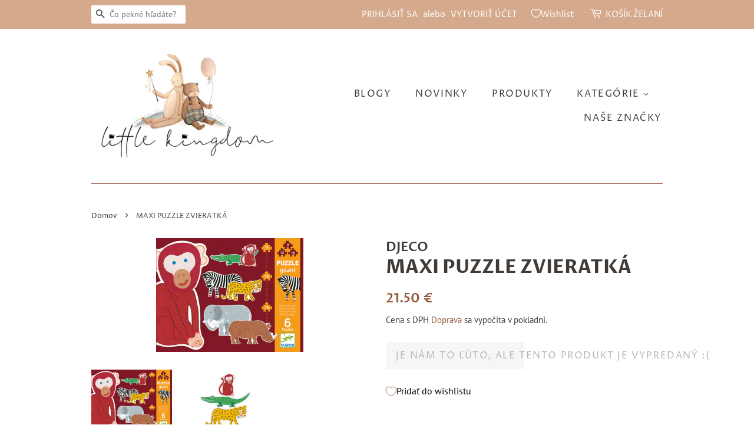

--- FILE ---
content_type: text/html; charset=utf-8
request_url: https://littlekingdom.sk/products/maxi-puzzle-zvieratka
body_size: 20680
content:
<!doctype html>
<html class="no-js">
<head>

  <!-- Basic page needs ================================================== -->
  <meta charset="utf-8">
  <meta http-equiv="X-UA-Compatible" content="IE=edge,chrome=1">

  
  <link rel="shortcut icon" href="//littlekingdom.sk/cdn/shop/files/Bez_nazvu_32x32.png?v=1613530161" type="image/png" />
  

  <!-- Title and description ================================================== -->
  <title>
  MAXI PUZZLE ZVIERATKÁ &ndash; Littlekingdom.sk
  </title>

  
  <meta name="description" content="Nádherne ilustrované, obľúbené zvieratká zložíte z veľkých dielikov samostatne. Puzzle sú so stupňujúcou náročnosťou, skladajú sa z 9, 12 a 15 dielikov. Puzzle poukladané na seba majú výšku 1,33 m. Výška všetkých puzzle spolu: 133 cm Vek: 3r  odporúčame pozrieť kategóriu Postav, vlož, poskladaj, kde nájdete okrem iného">
  

  <!-- Social meta ================================================== -->
  <!-- /snippets/social-meta-tags.liquid -->




<meta property="og:site_name" content="Littlekingdom.sk">
<meta property="og:url" content="https://littlekingdom.sk/products/maxi-puzzle-zvieratka">
<meta property="og:title" content="MAXI PUZZLE ZVIERATKÁ">
<meta property="og:type" content="product">
<meta property="og:description" content="Nádherne ilustrované, obľúbené zvieratká zložíte z veľkých dielikov samostatne. Puzzle sú so stupňujúcou náročnosťou, skladajú sa z 9, 12 a 15 dielikov. Puzzle poukladané na seba majú výšku 1,33 m. Výška všetkých puzzle spolu: 133 cm Vek: 3r  odporúčame pozrieť kategóriu Postav, vlož, poskladaj, kde nájdete okrem iného">

  <meta property="og:price:amount" content="21.50">
  <meta property="og:price:currency" content="EUR">

<meta property="og:image" content="http://littlekingdom.sk/cdn/shop/products/image_9e2a8f96-b3ff-456b-ae75-45b15aa2a5dd_1200x1200.jpg?v=1604126503"><meta property="og:image" content="http://littlekingdom.sk/cdn/shop/products/image_14ebb419-b8c1-4e4f-a590-41521116496d_1200x1200.jpg?v=1604126503">
<meta property="og:image:secure_url" content="https://littlekingdom.sk/cdn/shop/products/image_9e2a8f96-b3ff-456b-ae75-45b15aa2a5dd_1200x1200.jpg?v=1604126503"><meta property="og:image:secure_url" content="https://littlekingdom.sk/cdn/shop/products/image_14ebb419-b8c1-4e4f-a590-41521116496d_1200x1200.jpg?v=1604126503">


<meta name="twitter:card" content="summary_large_image">
<meta name="twitter:title" content="MAXI PUZZLE ZVIERATKÁ">
<meta name="twitter:description" content="Nádherne ilustrované, obľúbené zvieratká zložíte z veľkých dielikov samostatne. Puzzle sú so stupňujúcou náročnosťou, skladajú sa z 9, 12 a 15 dielikov. Puzzle poukladané na seba majú výšku 1,33 m. Výška všetkých puzzle spolu: 133 cm Vek: 3r  odporúčame pozrieť kategóriu Postav, vlož, poskladaj, kde nájdete okrem iného">


  <!-- Helpers ================================================== -->
  <link rel="canonical" href="https://littlekingdom.sk/products/maxi-puzzle-zvieratka">
  <meta name="viewport" content="width=device-width,initial-scale=1">
  <meta name="theme-color" content="#935c3b">

  <!-- CSS ================================================== -->
  <link href="//littlekingdom.sk/cdn/shop/t/2/assets/timber.scss.css?v=6981111467581935141763499458" rel="stylesheet" type="text/css" media="all" />
  <link href="//littlekingdom.sk/cdn/shop/t/2/assets/theme.scss.css?v=89448854232909959501763499458" rel="stylesheet" type="text/css" media="all" />
  
  <script>
    window.theme = window.theme || {};

    var theme = {
      strings: {
        addToCart: "TOTO CHCEM!",
        soldOut: "Je nám to ľúto, ale tento produkt je vypredaný :(",
        unavailable: "Momentálne je produkt nedostupný, veríme, že čoskoro Vás opäť potešíme.",
        zoomClose: "Zavrieť (Esc)",
        zoomPrev: "Predchádzajúce (kláves so šípkou doľava)",
        zoomNext: "Nasledujúce (kláves so šípkou doprava)",
        addressError: "Pri vyhľadávaní tejto adresy sa vyskytla chyba",
        addressNoResults: "Pre túto adresu sa nenašli žiadne výsledky",
        addressQueryLimit: "Prekročili ste limit používania rozhrania Google API. Zvážte inováciu na \u003ca href=\"https:\/\/developers.google.com\/maps\/premium\/usage-limits\"\u003eprémiový plán\u003c\/a\u003e.",
        authError: "Pri overovaní kľúča rozhrania API Máp Google sa vyskytol problém."
      },
      settings: {
        // Adding some settings to allow the editor to update correctly when they are changed
        enableWideLayout: false,
        typeAccentTransform: true,
        typeAccentSpacing: true,
        baseFontSize: '16px',
        headerBaseFontSize: '32px',
        accentFontSize: '16px'
      },
      variables: {
        mediaQueryMedium: 'screen and (max-width: 768px)',
        bpSmall: false
      },
      moneyFormat: "{{amount}} €"
    }

    document.documentElement.className = document.documentElement.className.replace('no-js', 'supports-js');
  </script>

  <!-- Header hook for plugins ================================================== -->
  <script>window.performance && window.performance.mark && window.performance.mark('shopify.content_for_header.start');</script><meta name="google-site-verification" content="E2Hu8-8FUkKm4FW8d7fczfbyTos_Hxm72vSd5KedVXY">
<meta name="facebook-domain-verification" content="zfu2qyekysprvrbpg7u3cdfapn4v5x">
<meta id="shopify-digital-wallet" name="shopify-digital-wallet" content="/27633352784/digital_wallets/dialog">
<link rel="alternate" type="application/json+oembed" href="https://littlekingdom.sk/products/maxi-puzzle-zvieratka.oembed">
<script async="async" src="/checkouts/internal/preloads.js?locale=sk-SK"></script>
<script id="shopify-features" type="application/json">{"accessToken":"2f41071d995cdee814ce9a9eeb5f114c","betas":["rich-media-storefront-analytics"],"domain":"littlekingdom.sk","predictiveSearch":true,"shopId":27633352784,"locale":"sk"}</script>
<script>var Shopify = Shopify || {};
Shopify.shop = "littlekingdom-sk.myshopify.com";
Shopify.locale = "sk-SK";
Shopify.currency = {"active":"EUR","rate":"1.0"};
Shopify.country = "SK";
Shopify.theme = {"name":"Minimal","id":82865193040,"schema_name":"Minimal","schema_version":"11.7.16","theme_store_id":380,"role":"main"};
Shopify.theme.handle = "null";
Shopify.theme.style = {"id":null,"handle":null};
Shopify.cdnHost = "littlekingdom.sk/cdn";
Shopify.routes = Shopify.routes || {};
Shopify.routes.root = "/";</script>
<script type="module">!function(o){(o.Shopify=o.Shopify||{}).modules=!0}(window);</script>
<script>!function(o){function n(){var o=[];function n(){o.push(Array.prototype.slice.apply(arguments))}return n.q=o,n}var t=o.Shopify=o.Shopify||{};t.loadFeatures=n(),t.autoloadFeatures=n()}(window);</script>
<script id="shop-js-analytics" type="application/json">{"pageType":"product"}</script>
<script defer="defer" async type="module" src="//littlekingdom.sk/cdn/shopifycloud/shop-js/modules/v2/client.init-shop-cart-sync__3gbytJS.sk-SK.esm.js"></script>
<script defer="defer" async type="module" src="//littlekingdom.sk/cdn/shopifycloud/shop-js/modules/v2/chunk.common_C4gQPjbK.esm.js"></script>
<script defer="defer" async type="module" src="//littlekingdom.sk/cdn/shopifycloud/shop-js/modules/v2/chunk.modal_XmZFmZTh.esm.js"></script>
<script type="module">
  await import("//littlekingdom.sk/cdn/shopifycloud/shop-js/modules/v2/client.init-shop-cart-sync__3gbytJS.sk-SK.esm.js");
await import("//littlekingdom.sk/cdn/shopifycloud/shop-js/modules/v2/chunk.common_C4gQPjbK.esm.js");
await import("//littlekingdom.sk/cdn/shopifycloud/shop-js/modules/v2/chunk.modal_XmZFmZTh.esm.js");

  window.Shopify.SignInWithShop?.initShopCartSync?.({"fedCMEnabled":true,"windoidEnabled":true});

</script>
<script>(function() {
  var isLoaded = false;
  function asyncLoad() {
    if (isLoaded) return;
    isLoaded = true;
    var urls = ["https:\/\/cdn.shopify.com\/s\/files\/1\/0276\/3335\/2784\/t\/2\/assets\/booster_eu_cookie_27633352784.js?v=1599414962\u0026shop=littlekingdom-sk.myshopify.com","\/\/shopify.privy.com\/widget.js?shop=littlekingdom-sk.myshopify.com","\/\/www.powr.io\/powr.js?powr-token=littlekingdom-sk.myshopify.com\u0026external-type=shopify\u0026shop=littlekingdom-sk.myshopify.com","https:\/\/cdn.hextom.com\/js\/freeshippingbar.js?shop=littlekingdom-sk.myshopify.com"];
    for (var i = 0; i < urls.length; i++) {
      var s = document.createElement('script');
      s.type = 'text/javascript';
      s.async = true;
      s.src = urls[i];
      var x = document.getElementsByTagName('script')[0];
      x.parentNode.insertBefore(s, x);
    }
  };
  if(window.attachEvent) {
    window.attachEvent('onload', asyncLoad);
  } else {
    window.addEventListener('load', asyncLoad, false);
  }
})();</script>
<script id="__st">var __st={"a":27633352784,"offset":3600,"reqid":"39ebe791-7f74-4dc5-8fbd-5b3fa1735694-1769331703","pageurl":"littlekingdom.sk\/products\/maxi-puzzle-zvieratka","u":"6414c7163468","p":"product","rtyp":"product","rid":4832399327312};</script>
<script>window.ShopifyPaypalV4VisibilityTracking = true;</script>
<script id="captcha-bootstrap">!function(){'use strict';const t='contact',e='account',n='new_comment',o=[[t,t],['blogs',n],['comments',n],[t,'customer']],c=[[e,'customer_login'],[e,'guest_login'],[e,'recover_customer_password'],[e,'create_customer']],r=t=>t.map((([t,e])=>`form[action*='/${t}']:not([data-nocaptcha='true']) input[name='form_type'][value='${e}']`)).join(','),a=t=>()=>t?[...document.querySelectorAll(t)].map((t=>t.form)):[];function s(){const t=[...o],e=r(t);return a(e)}const i='password',u='form_key',d=['recaptcha-v3-token','g-recaptcha-response','h-captcha-response',i],f=()=>{try{return window.sessionStorage}catch{return}},m='__shopify_v',_=t=>t.elements[u];function p(t,e,n=!1){try{const o=window.sessionStorage,c=JSON.parse(o.getItem(e)),{data:r}=function(t){const{data:e,action:n}=t;return t[m]||n?{data:e,action:n}:{data:t,action:n}}(c);for(const[e,n]of Object.entries(r))t.elements[e]&&(t.elements[e].value=n);n&&o.removeItem(e)}catch(o){console.error('form repopulation failed',{error:o})}}const l='form_type',E='cptcha';function T(t){t.dataset[E]=!0}const w=window,h=w.document,L='Shopify',v='ce_forms',y='captcha';let A=!1;((t,e)=>{const n=(g='f06e6c50-85a8-45c8-87d0-21a2b65856fe',I='https://cdn.shopify.com/shopifycloud/storefront-forms-hcaptcha/ce_storefront_forms_captcha_hcaptcha.v1.5.2.iife.js',D={infoText:'Chránené testom hCaptcha',privacyText:'Súkromie',termsText:'Podmienky'},(t,e,n)=>{const o=w[L][v],c=o.bindForm;if(c)return c(t,g,e,D).then(n);var r;o.q.push([[t,g,e,D],n]),r=I,A||(h.body.append(Object.assign(h.createElement('script'),{id:'captcha-provider',async:!0,src:r})),A=!0)});var g,I,D;w[L]=w[L]||{},w[L][v]=w[L][v]||{},w[L][v].q=[],w[L][y]=w[L][y]||{},w[L][y].protect=function(t,e){n(t,void 0,e),T(t)},Object.freeze(w[L][y]),function(t,e,n,w,h,L){const[v,y,A,g]=function(t,e,n){const i=e?o:[],u=t?c:[],d=[...i,...u],f=r(d),m=r(i),_=r(d.filter((([t,e])=>n.includes(e))));return[a(f),a(m),a(_),s()]}(w,h,L),I=t=>{const e=t.target;return e instanceof HTMLFormElement?e:e&&e.form},D=t=>v().includes(t);t.addEventListener('submit',(t=>{const e=I(t);if(!e)return;const n=D(e)&&!e.dataset.hcaptchaBound&&!e.dataset.recaptchaBound,o=_(e),c=g().includes(e)&&(!o||!o.value);(n||c)&&t.preventDefault(),c&&!n&&(function(t){try{if(!f())return;!function(t){const e=f();if(!e)return;const n=_(t);if(!n)return;const o=n.value;o&&e.removeItem(o)}(t);const e=Array.from(Array(32),(()=>Math.random().toString(36)[2])).join('');!function(t,e){_(t)||t.append(Object.assign(document.createElement('input'),{type:'hidden',name:u})),t.elements[u].value=e}(t,e),function(t,e){const n=f();if(!n)return;const o=[...t.querySelectorAll(`input[type='${i}']`)].map((({name:t})=>t)),c=[...d,...o],r={};for(const[a,s]of new FormData(t).entries())c.includes(a)||(r[a]=s);n.setItem(e,JSON.stringify({[m]:1,action:t.action,data:r}))}(t,e)}catch(e){console.error('failed to persist form',e)}}(e),e.submit())}));const S=(t,e)=>{t&&!t.dataset[E]&&(n(t,e.some((e=>e===t))),T(t))};for(const o of['focusin','change'])t.addEventListener(o,(t=>{const e=I(t);D(e)&&S(e,y())}));const B=e.get('form_key'),M=e.get(l),P=B&&M;t.addEventListener('DOMContentLoaded',(()=>{const t=y();if(P)for(const e of t)e.elements[l].value===M&&p(e,B);[...new Set([...A(),...v().filter((t=>'true'===t.dataset.shopifyCaptcha))])].forEach((e=>S(e,t)))}))}(h,new URLSearchParams(w.location.search),n,t,e,['guest_login'])})(!0,!0)}();</script>
<script integrity="sha256-4kQ18oKyAcykRKYeNunJcIwy7WH5gtpwJnB7kiuLZ1E=" data-source-attribution="shopify.loadfeatures" defer="defer" src="//littlekingdom.sk/cdn/shopifycloud/storefront/assets/storefront/load_feature-a0a9edcb.js" crossorigin="anonymous"></script>
<script data-source-attribution="shopify.dynamic_checkout.dynamic.init">var Shopify=Shopify||{};Shopify.PaymentButton=Shopify.PaymentButton||{isStorefrontPortableWallets:!0,init:function(){window.Shopify.PaymentButton.init=function(){};var t=document.createElement("script");t.src="https://littlekingdom.sk/cdn/shopifycloud/portable-wallets/latest/portable-wallets.sk.js",t.type="module",document.head.appendChild(t)}};
</script>
<script data-source-attribution="shopify.dynamic_checkout.buyer_consent">
  function portableWalletsHideBuyerConsent(e){var t=document.getElementById("shopify-buyer-consent"),n=document.getElementById("shopify-subscription-policy-button");t&&n&&(t.classList.add("hidden"),t.setAttribute("aria-hidden","true"),n.removeEventListener("click",e))}function portableWalletsShowBuyerConsent(e){var t=document.getElementById("shopify-buyer-consent"),n=document.getElementById("shopify-subscription-policy-button");t&&n&&(t.classList.remove("hidden"),t.removeAttribute("aria-hidden"),n.addEventListener("click",e))}window.Shopify?.PaymentButton&&(window.Shopify.PaymentButton.hideBuyerConsent=portableWalletsHideBuyerConsent,window.Shopify.PaymentButton.showBuyerConsent=portableWalletsShowBuyerConsent);
</script>
<script data-source-attribution="shopify.dynamic_checkout.cart.bootstrap">document.addEventListener("DOMContentLoaded",(function(){function t(){return document.querySelector("shopify-accelerated-checkout-cart, shopify-accelerated-checkout")}if(t())Shopify.PaymentButton.init();else{new MutationObserver((function(e,n){t()&&(Shopify.PaymentButton.init(),n.disconnect())})).observe(document.body,{childList:!0,subtree:!0})}}));
</script>
<link id="shopify-accelerated-checkout-styles" rel="stylesheet" media="screen" href="https://littlekingdom.sk/cdn/shopifycloud/portable-wallets/latest/accelerated-checkout-backwards-compat.css" crossorigin="anonymous">
<style id="shopify-accelerated-checkout-cart">
        #shopify-buyer-consent {
  margin-top: 1em;
  display: inline-block;
  width: 100%;
}

#shopify-buyer-consent.hidden {
  display: none;
}

#shopify-subscription-policy-button {
  background: none;
  border: none;
  padding: 0;
  text-decoration: underline;
  font-size: inherit;
  cursor: pointer;
}

#shopify-subscription-policy-button::before {
  box-shadow: none;
}

      </style>

<script>window.performance && window.performance.mark && window.performance.mark('shopify.content_for_header.end');</script>

  <script src="//littlekingdom.sk/cdn/shop/t/2/assets/jquery-2.2.3.min.js?v=58211863146907186831590082861" type="text/javascript"></script>

  <script src="//littlekingdom.sk/cdn/shop/t/2/assets/lazysizes.min.js?v=155223123402716617051590082861" async="async"></script>

  
  

<script src="https://cdn.shopify.com/extensions/8d2c31d3-a828-4daf-820f-80b7f8e01c39/nova-eu-cookie-bar-gdpr-4/assets/nova-cookie-app-embed.js" type="text/javascript" defer="defer"></script>
<link href="https://cdn.shopify.com/extensions/8d2c31d3-a828-4daf-820f-80b7f8e01c39/nova-eu-cookie-bar-gdpr-4/assets/nova-cookie.css" rel="stylesheet" type="text/css" media="all">
<link href="https://monorail-edge.shopifysvc.com" rel="dns-prefetch">
<script>(function(){if ("sendBeacon" in navigator && "performance" in window) {try {var session_token_from_headers = performance.getEntriesByType('navigation')[0].serverTiming.find(x => x.name == '_s').description;} catch {var session_token_from_headers = undefined;}var session_cookie_matches = document.cookie.match(/_shopify_s=([^;]*)/);var session_token_from_cookie = session_cookie_matches && session_cookie_matches.length === 2 ? session_cookie_matches[1] : "";var session_token = session_token_from_headers || session_token_from_cookie || "";function handle_abandonment_event(e) {var entries = performance.getEntries().filter(function(entry) {return /monorail-edge.shopifysvc.com/.test(entry.name);});if (!window.abandonment_tracked && entries.length === 0) {window.abandonment_tracked = true;var currentMs = Date.now();var navigation_start = performance.timing.navigationStart;var payload = {shop_id: 27633352784,url: window.location.href,navigation_start,duration: currentMs - navigation_start,session_token,page_type: "product"};window.navigator.sendBeacon("https://monorail-edge.shopifysvc.com/v1/produce", JSON.stringify({schema_id: "online_store_buyer_site_abandonment/1.1",payload: payload,metadata: {event_created_at_ms: currentMs,event_sent_at_ms: currentMs}}));}}window.addEventListener('pagehide', handle_abandonment_event);}}());</script>
<script id="web-pixels-manager-setup">(function e(e,d,r,n,o){if(void 0===o&&(o={}),!Boolean(null===(a=null===(i=window.Shopify)||void 0===i?void 0:i.analytics)||void 0===a?void 0:a.replayQueue)){var i,a;window.Shopify=window.Shopify||{};var t=window.Shopify;t.analytics=t.analytics||{};var s=t.analytics;s.replayQueue=[],s.publish=function(e,d,r){return s.replayQueue.push([e,d,r]),!0};try{self.performance.mark("wpm:start")}catch(e){}var l=function(){var e={modern:/Edge?\/(1{2}[4-9]|1[2-9]\d|[2-9]\d{2}|\d{4,})\.\d+(\.\d+|)|Firefox\/(1{2}[4-9]|1[2-9]\d|[2-9]\d{2}|\d{4,})\.\d+(\.\d+|)|Chrom(ium|e)\/(9{2}|\d{3,})\.\d+(\.\d+|)|(Maci|X1{2}).+ Version\/(15\.\d+|(1[6-9]|[2-9]\d|\d{3,})\.\d+)([,.]\d+|)( \(\w+\)|)( Mobile\/\w+|) Safari\/|Chrome.+OPR\/(9{2}|\d{3,})\.\d+\.\d+|(CPU[ +]OS|iPhone[ +]OS|CPU[ +]iPhone|CPU IPhone OS|CPU iPad OS)[ +]+(15[._]\d+|(1[6-9]|[2-9]\d|\d{3,})[._]\d+)([._]\d+|)|Android:?[ /-](13[3-9]|1[4-9]\d|[2-9]\d{2}|\d{4,})(\.\d+|)(\.\d+|)|Android.+Firefox\/(13[5-9]|1[4-9]\d|[2-9]\d{2}|\d{4,})\.\d+(\.\d+|)|Android.+Chrom(ium|e)\/(13[3-9]|1[4-9]\d|[2-9]\d{2}|\d{4,})\.\d+(\.\d+|)|SamsungBrowser\/([2-9]\d|\d{3,})\.\d+/,legacy:/Edge?\/(1[6-9]|[2-9]\d|\d{3,})\.\d+(\.\d+|)|Firefox\/(5[4-9]|[6-9]\d|\d{3,})\.\d+(\.\d+|)|Chrom(ium|e)\/(5[1-9]|[6-9]\d|\d{3,})\.\d+(\.\d+|)([\d.]+$|.*Safari\/(?![\d.]+ Edge\/[\d.]+$))|(Maci|X1{2}).+ Version\/(10\.\d+|(1[1-9]|[2-9]\d|\d{3,})\.\d+)([,.]\d+|)( \(\w+\)|)( Mobile\/\w+|) Safari\/|Chrome.+OPR\/(3[89]|[4-9]\d|\d{3,})\.\d+\.\d+|(CPU[ +]OS|iPhone[ +]OS|CPU[ +]iPhone|CPU IPhone OS|CPU iPad OS)[ +]+(10[._]\d+|(1[1-9]|[2-9]\d|\d{3,})[._]\d+)([._]\d+|)|Android:?[ /-](13[3-9]|1[4-9]\d|[2-9]\d{2}|\d{4,})(\.\d+|)(\.\d+|)|Mobile Safari.+OPR\/([89]\d|\d{3,})\.\d+\.\d+|Android.+Firefox\/(13[5-9]|1[4-9]\d|[2-9]\d{2}|\d{4,})\.\d+(\.\d+|)|Android.+Chrom(ium|e)\/(13[3-9]|1[4-9]\d|[2-9]\d{2}|\d{4,})\.\d+(\.\d+|)|Android.+(UC? ?Browser|UCWEB|U3)[ /]?(15\.([5-9]|\d{2,})|(1[6-9]|[2-9]\d|\d{3,})\.\d+)\.\d+|SamsungBrowser\/(5\.\d+|([6-9]|\d{2,})\.\d+)|Android.+MQ{2}Browser\/(14(\.(9|\d{2,})|)|(1[5-9]|[2-9]\d|\d{3,})(\.\d+|))(\.\d+|)|K[Aa][Ii]OS\/(3\.\d+|([4-9]|\d{2,})\.\d+)(\.\d+|)/},d=e.modern,r=e.legacy,n=navigator.userAgent;return n.match(d)?"modern":n.match(r)?"legacy":"unknown"}(),u="modern"===l?"modern":"legacy",c=(null!=n?n:{modern:"",legacy:""})[u],f=function(e){return[e.baseUrl,"/wpm","/b",e.hashVersion,"modern"===e.buildTarget?"m":"l",".js"].join("")}({baseUrl:d,hashVersion:r,buildTarget:u}),m=function(e){var d=e.version,r=e.bundleTarget,n=e.surface,o=e.pageUrl,i=e.monorailEndpoint;return{emit:function(e){var a=e.status,t=e.errorMsg,s=(new Date).getTime(),l=JSON.stringify({metadata:{event_sent_at_ms:s},events:[{schema_id:"web_pixels_manager_load/3.1",payload:{version:d,bundle_target:r,page_url:o,status:a,surface:n,error_msg:t},metadata:{event_created_at_ms:s}}]});if(!i)return console&&console.warn&&console.warn("[Web Pixels Manager] No Monorail endpoint provided, skipping logging."),!1;try{return self.navigator.sendBeacon.bind(self.navigator)(i,l)}catch(e){}var u=new XMLHttpRequest;try{return u.open("POST",i,!0),u.setRequestHeader("Content-Type","text/plain"),u.send(l),!0}catch(e){return console&&console.warn&&console.warn("[Web Pixels Manager] Got an unhandled error while logging to Monorail."),!1}}}}({version:r,bundleTarget:l,surface:e.surface,pageUrl:self.location.href,monorailEndpoint:e.monorailEndpoint});try{o.browserTarget=l,function(e){var d=e.src,r=e.async,n=void 0===r||r,o=e.onload,i=e.onerror,a=e.sri,t=e.scriptDataAttributes,s=void 0===t?{}:t,l=document.createElement("script"),u=document.querySelector("head"),c=document.querySelector("body");if(l.async=n,l.src=d,a&&(l.integrity=a,l.crossOrigin="anonymous"),s)for(var f in s)if(Object.prototype.hasOwnProperty.call(s,f))try{l.dataset[f]=s[f]}catch(e){}if(o&&l.addEventListener("load",o),i&&l.addEventListener("error",i),u)u.appendChild(l);else{if(!c)throw new Error("Did not find a head or body element to append the script");c.appendChild(l)}}({src:f,async:!0,onload:function(){if(!function(){var e,d;return Boolean(null===(d=null===(e=window.Shopify)||void 0===e?void 0:e.analytics)||void 0===d?void 0:d.initialized)}()){var d=window.webPixelsManager.init(e)||void 0;if(d){var r=window.Shopify.analytics;r.replayQueue.forEach((function(e){var r=e[0],n=e[1],o=e[2];d.publishCustomEvent(r,n,o)})),r.replayQueue=[],r.publish=d.publishCustomEvent,r.visitor=d.visitor,r.initialized=!0}}},onerror:function(){return m.emit({status:"failed",errorMsg:"".concat(f," has failed to load")})},sri:function(e){var d=/^sha384-[A-Za-z0-9+/=]+$/;return"string"==typeof e&&d.test(e)}(c)?c:"",scriptDataAttributes:o}),m.emit({status:"loading"})}catch(e){m.emit({status:"failed",errorMsg:(null==e?void 0:e.message)||"Unknown error"})}}})({shopId: 27633352784,storefrontBaseUrl: "https://littlekingdom.sk",extensionsBaseUrl: "https://extensions.shopifycdn.com/cdn/shopifycloud/web-pixels-manager",monorailEndpoint: "https://monorail-edge.shopifysvc.com/unstable/produce_batch",surface: "storefront-renderer",enabledBetaFlags: ["2dca8a86"],webPixelsConfigList: [{"id":"900661577","configuration":"{\"config\":\"{\\\"pixel_id\\\":\\\"AW-588231183\\\",\\\"target_country\\\":\\\"SK\\\",\\\"gtag_events\\\":[{\\\"type\\\":\\\"search\\\",\\\"action_label\\\":\\\"AW-588231183\\\/aSLVCPm0x94BEI_kvpgC\\\"},{\\\"type\\\":\\\"begin_checkout\\\",\\\"action_label\\\":\\\"AW-588231183\\\/BOEsCPa0x94BEI_kvpgC\\\"},{\\\"type\\\":\\\"view_item\\\",\\\"action_label\\\":[\\\"AW-588231183\\\/tw7iCPC0x94BEI_kvpgC\\\",\\\"MC-7JRNEGNDX2\\\"]},{\\\"type\\\":\\\"purchase\\\",\\\"action_label\\\":[\\\"AW-588231183\\\/V8qeCO20x94BEI_kvpgC\\\",\\\"MC-7JRNEGNDX2\\\"]},{\\\"type\\\":\\\"page_view\\\",\\\"action_label\\\":[\\\"AW-588231183\\\/0KZTCOq0x94BEI_kvpgC\\\",\\\"MC-7JRNEGNDX2\\\"]},{\\\"type\\\":\\\"add_payment_info\\\",\\\"action_label\\\":\\\"AW-588231183\\\/WjvuCPy0x94BEI_kvpgC\\\"},{\\\"type\\\":\\\"add_to_cart\\\",\\\"action_label\\\":\\\"AW-588231183\\\/a5gpCPO0x94BEI_kvpgC\\\"}],\\\"enable_monitoring_mode\\\":false}\"}","eventPayloadVersion":"v1","runtimeContext":"OPEN","scriptVersion":"b2a88bafab3e21179ed38636efcd8a93","type":"APP","apiClientId":1780363,"privacyPurposes":[],"dataSharingAdjustments":{"protectedCustomerApprovalScopes":["read_customer_address","read_customer_email","read_customer_name","read_customer_personal_data","read_customer_phone"]}},{"id":"248774985","configuration":"{\"pixel_id\":\"436243010687883\",\"pixel_type\":\"facebook_pixel\",\"metaapp_system_user_token\":\"-\"}","eventPayloadVersion":"v1","runtimeContext":"OPEN","scriptVersion":"ca16bc87fe92b6042fbaa3acc2fbdaa6","type":"APP","apiClientId":2329312,"privacyPurposes":["ANALYTICS","MARKETING","SALE_OF_DATA"],"dataSharingAdjustments":{"protectedCustomerApprovalScopes":["read_customer_address","read_customer_email","read_customer_name","read_customer_personal_data","read_customer_phone"]}},{"id":"655592","configuration":"{\"accountID\":\"234\"}","eventPayloadVersion":"v1","runtimeContext":"STRICT","scriptVersion":"1.0.0","type":"APP","apiClientId":9892134913,"privacyPurposes":["ANALYTICS","MARKETING","SALE_OF_DATA"],"dataSharingAdjustments":{"protectedCustomerApprovalScopes":[]}},{"id":"168395081","eventPayloadVersion":"v1","runtimeContext":"LAX","scriptVersion":"1","type":"CUSTOM","privacyPurposes":["ANALYTICS"],"name":"Google Analytics tag (migrated)"},{"id":"shopify-app-pixel","configuration":"{}","eventPayloadVersion":"v1","runtimeContext":"STRICT","scriptVersion":"0450","apiClientId":"shopify-pixel","type":"APP","privacyPurposes":["ANALYTICS","MARKETING"]},{"id":"shopify-custom-pixel","eventPayloadVersion":"v1","runtimeContext":"LAX","scriptVersion":"0450","apiClientId":"shopify-pixel","type":"CUSTOM","privacyPurposes":["ANALYTICS","MARKETING"]}],isMerchantRequest: false,initData: {"shop":{"name":"Littlekingdom.sk","paymentSettings":{"currencyCode":"EUR"},"myshopifyDomain":"littlekingdom-sk.myshopify.com","countryCode":"SK","storefrontUrl":"https:\/\/littlekingdom.sk"},"customer":null,"cart":null,"checkout":null,"productVariants":[{"price":{"amount":21.5,"currencyCode":"EUR"},"product":{"title":"MAXI PUZZLE ZVIERATKÁ","vendor":"DJECO","id":"4832399327312","untranslatedTitle":"MAXI PUZZLE ZVIERATKÁ","url":"\/products\/maxi-puzzle-zvieratka","type":"PUZZLE"},"id":"32982370746448","image":{"src":"\/\/littlekingdom.sk\/cdn\/shop\/products\/image_9e2a8f96-b3ff-456b-ae75-45b15aa2a5dd.jpg?v=1604126503"},"sku":"DJ07147","title":"Default Title","untranslatedTitle":"Default Title"}],"purchasingCompany":null},},"https://littlekingdom.sk/cdn","fcfee988w5aeb613cpc8e4bc33m6693e112",{"modern":"","legacy":""},{"shopId":"27633352784","storefrontBaseUrl":"https:\/\/littlekingdom.sk","extensionBaseUrl":"https:\/\/extensions.shopifycdn.com\/cdn\/shopifycloud\/web-pixels-manager","surface":"storefront-renderer","enabledBetaFlags":"[\"2dca8a86\"]","isMerchantRequest":"false","hashVersion":"fcfee988w5aeb613cpc8e4bc33m6693e112","publish":"custom","events":"[[\"page_viewed\",{}],[\"product_viewed\",{\"productVariant\":{\"price\":{\"amount\":21.5,\"currencyCode\":\"EUR\"},\"product\":{\"title\":\"MAXI PUZZLE ZVIERATKÁ\",\"vendor\":\"DJECO\",\"id\":\"4832399327312\",\"untranslatedTitle\":\"MAXI PUZZLE ZVIERATKÁ\",\"url\":\"\/products\/maxi-puzzle-zvieratka\",\"type\":\"PUZZLE\"},\"id\":\"32982370746448\",\"image\":{\"src\":\"\/\/littlekingdom.sk\/cdn\/shop\/products\/image_9e2a8f96-b3ff-456b-ae75-45b15aa2a5dd.jpg?v=1604126503\"},\"sku\":\"DJ07147\",\"title\":\"Default Title\",\"untranslatedTitle\":\"Default Title\"}}]]"});</script><script>
  window.ShopifyAnalytics = window.ShopifyAnalytics || {};
  window.ShopifyAnalytics.meta = window.ShopifyAnalytics.meta || {};
  window.ShopifyAnalytics.meta.currency = 'EUR';
  var meta = {"product":{"id":4832399327312,"gid":"gid:\/\/shopify\/Product\/4832399327312","vendor":"DJECO","type":"PUZZLE","handle":"maxi-puzzle-zvieratka","variants":[{"id":32982370746448,"price":2150,"name":"MAXI PUZZLE ZVIERATKÁ","public_title":null,"sku":"DJ07147"}],"remote":false},"page":{"pageType":"product","resourceType":"product","resourceId":4832399327312,"requestId":"39ebe791-7f74-4dc5-8fbd-5b3fa1735694-1769331703"}};
  for (var attr in meta) {
    window.ShopifyAnalytics.meta[attr] = meta[attr];
  }
</script>
<script class="analytics">
  (function () {
    var customDocumentWrite = function(content) {
      var jquery = null;

      if (window.jQuery) {
        jquery = window.jQuery;
      } else if (window.Checkout && window.Checkout.$) {
        jquery = window.Checkout.$;
      }

      if (jquery) {
        jquery('body').append(content);
      }
    };

    var hasLoggedConversion = function(token) {
      if (token) {
        return document.cookie.indexOf('loggedConversion=' + token) !== -1;
      }
      return false;
    }

    var setCookieIfConversion = function(token) {
      if (token) {
        var twoMonthsFromNow = new Date(Date.now());
        twoMonthsFromNow.setMonth(twoMonthsFromNow.getMonth() + 2);

        document.cookie = 'loggedConversion=' + token + '; expires=' + twoMonthsFromNow;
      }
    }

    var trekkie = window.ShopifyAnalytics.lib = window.trekkie = window.trekkie || [];
    if (trekkie.integrations) {
      return;
    }
    trekkie.methods = [
      'identify',
      'page',
      'ready',
      'track',
      'trackForm',
      'trackLink'
    ];
    trekkie.factory = function(method) {
      return function() {
        var args = Array.prototype.slice.call(arguments);
        args.unshift(method);
        trekkie.push(args);
        return trekkie;
      };
    };
    for (var i = 0; i < trekkie.methods.length; i++) {
      var key = trekkie.methods[i];
      trekkie[key] = trekkie.factory(key);
    }
    trekkie.load = function(config) {
      trekkie.config = config || {};
      trekkie.config.initialDocumentCookie = document.cookie;
      var first = document.getElementsByTagName('script')[0];
      var script = document.createElement('script');
      script.type = 'text/javascript';
      script.onerror = function(e) {
        var scriptFallback = document.createElement('script');
        scriptFallback.type = 'text/javascript';
        scriptFallback.onerror = function(error) {
                var Monorail = {
      produce: function produce(monorailDomain, schemaId, payload) {
        var currentMs = new Date().getTime();
        var event = {
          schema_id: schemaId,
          payload: payload,
          metadata: {
            event_created_at_ms: currentMs,
            event_sent_at_ms: currentMs
          }
        };
        return Monorail.sendRequest("https://" + monorailDomain + "/v1/produce", JSON.stringify(event));
      },
      sendRequest: function sendRequest(endpointUrl, payload) {
        // Try the sendBeacon API
        if (window && window.navigator && typeof window.navigator.sendBeacon === 'function' && typeof window.Blob === 'function' && !Monorail.isIos12()) {
          var blobData = new window.Blob([payload], {
            type: 'text/plain'
          });

          if (window.navigator.sendBeacon(endpointUrl, blobData)) {
            return true;
          } // sendBeacon was not successful

        } // XHR beacon

        var xhr = new XMLHttpRequest();

        try {
          xhr.open('POST', endpointUrl);
          xhr.setRequestHeader('Content-Type', 'text/plain');
          xhr.send(payload);
        } catch (e) {
          console.log(e);
        }

        return false;
      },
      isIos12: function isIos12() {
        return window.navigator.userAgent.lastIndexOf('iPhone; CPU iPhone OS 12_') !== -1 || window.navigator.userAgent.lastIndexOf('iPad; CPU OS 12_') !== -1;
      }
    };
    Monorail.produce('monorail-edge.shopifysvc.com',
      'trekkie_storefront_load_errors/1.1',
      {shop_id: 27633352784,
      theme_id: 82865193040,
      app_name: "storefront",
      context_url: window.location.href,
      source_url: "//littlekingdom.sk/cdn/s/trekkie.storefront.8d95595f799fbf7e1d32231b9a28fd43b70c67d3.min.js"});

        };
        scriptFallback.async = true;
        scriptFallback.src = '//littlekingdom.sk/cdn/s/trekkie.storefront.8d95595f799fbf7e1d32231b9a28fd43b70c67d3.min.js';
        first.parentNode.insertBefore(scriptFallback, first);
      };
      script.async = true;
      script.src = '//littlekingdom.sk/cdn/s/trekkie.storefront.8d95595f799fbf7e1d32231b9a28fd43b70c67d3.min.js';
      first.parentNode.insertBefore(script, first);
    };
    trekkie.load(
      {"Trekkie":{"appName":"storefront","development":false,"defaultAttributes":{"shopId":27633352784,"isMerchantRequest":null,"themeId":82865193040,"themeCityHash":"1749590165101152498","contentLanguage":"sk-SK","currency":"EUR","eventMetadataId":"67017e47-d082-4fd1-902b-001ee49f6682"},"isServerSideCookieWritingEnabled":true,"monorailRegion":"shop_domain","enabledBetaFlags":["65f19447"]},"Session Attribution":{},"S2S":{"facebookCapiEnabled":true,"source":"trekkie-storefront-renderer","apiClientId":580111}}
    );

    var loaded = false;
    trekkie.ready(function() {
      if (loaded) return;
      loaded = true;

      window.ShopifyAnalytics.lib = window.trekkie;

      var originalDocumentWrite = document.write;
      document.write = customDocumentWrite;
      try { window.ShopifyAnalytics.merchantGoogleAnalytics.call(this); } catch(error) {};
      document.write = originalDocumentWrite;

      window.ShopifyAnalytics.lib.page(null,{"pageType":"product","resourceType":"product","resourceId":4832399327312,"requestId":"39ebe791-7f74-4dc5-8fbd-5b3fa1735694-1769331703","shopifyEmitted":true});

      var match = window.location.pathname.match(/checkouts\/(.+)\/(thank_you|post_purchase)/)
      var token = match? match[1]: undefined;
      if (!hasLoggedConversion(token)) {
        setCookieIfConversion(token);
        window.ShopifyAnalytics.lib.track("Viewed Product",{"currency":"EUR","variantId":32982370746448,"productId":4832399327312,"productGid":"gid:\/\/shopify\/Product\/4832399327312","name":"MAXI PUZZLE ZVIERATKÁ","price":"21.50","sku":"DJ07147","brand":"DJECO","variant":null,"category":"PUZZLE","nonInteraction":true,"remote":false},undefined,undefined,{"shopifyEmitted":true});
      window.ShopifyAnalytics.lib.track("monorail:\/\/trekkie_storefront_viewed_product\/1.1",{"currency":"EUR","variantId":32982370746448,"productId":4832399327312,"productGid":"gid:\/\/shopify\/Product\/4832399327312","name":"MAXI PUZZLE ZVIERATKÁ","price":"21.50","sku":"DJ07147","brand":"DJECO","variant":null,"category":"PUZZLE","nonInteraction":true,"remote":false,"referer":"https:\/\/littlekingdom.sk\/products\/maxi-puzzle-zvieratka"});
      }
    });


        var eventsListenerScript = document.createElement('script');
        eventsListenerScript.async = true;
        eventsListenerScript.src = "//littlekingdom.sk/cdn/shopifycloud/storefront/assets/shop_events_listener-3da45d37.js";
        document.getElementsByTagName('head')[0].appendChild(eventsListenerScript);

})();</script>
  <script>
  if (!window.ga || (window.ga && typeof window.ga !== 'function')) {
    window.ga = function ga() {
      (window.ga.q = window.ga.q || []).push(arguments);
      if (window.Shopify && window.Shopify.analytics && typeof window.Shopify.analytics.publish === 'function') {
        window.Shopify.analytics.publish("ga_stub_called", {}, {sendTo: "google_osp_migration"});
      }
      console.error("Shopify's Google Analytics stub called with:", Array.from(arguments), "\nSee https://help.shopify.com/manual/promoting-marketing/pixels/pixel-migration#google for more information.");
    };
    if (window.Shopify && window.Shopify.analytics && typeof window.Shopify.analytics.publish === 'function') {
      window.Shopify.analytics.publish("ga_stub_initialized", {}, {sendTo: "google_osp_migration"});
    }
  }
</script>
<script
  defer
  src="https://littlekingdom.sk/cdn/shopifycloud/perf-kit/shopify-perf-kit-3.0.4.min.js"
  data-application="storefront-renderer"
  data-shop-id="27633352784"
  data-render-region="gcp-us-east1"
  data-page-type="product"
  data-theme-instance-id="82865193040"
  data-theme-name="Minimal"
  data-theme-version="11.7.16"
  data-monorail-region="shop_domain"
  data-resource-timing-sampling-rate="10"
  data-shs="true"
  data-shs-beacon="true"
  data-shs-export-with-fetch="true"
  data-shs-logs-sample-rate="1"
  data-shs-beacon-endpoint="https://littlekingdom.sk/api/collect"
></script>
</head>

<body id="maxi-puzzle-zvieratka" class="template-product">

  <div id="shopify-section-header" class="shopify-section"><style>
  .logo__image-wrapper {
    max-width: 450px;
  }
  /*================= If logo is above navigation ================== */
  

  /*============ If logo is on the same line as navigation ============ */
  
    .site-header .grid--full {
      border-bottom: 1px solid #935c3b;
      padding-bottom: 30px;
    }
  


  
    @media screen and (min-width: 769px) {
      .site-nav {
        text-align: right!important;
      }
    }
  
</style>

<div data-section-id="header" data-section-type="header-section">
  <div class="header-bar">
    <div class="wrapper medium-down--hide">
      <div class="post-large--display-table">

        
          <div class="header-bar__left post-large--display-table-cell">

            

            

            
              <div class="header-bar__module header-bar__search">
                


  <form action="/search" method="get" class="header-bar__search-form clearfix" role="search">
    
    <button type="submit" class="btn btn--search icon-fallback-text header-bar__search-submit">
      <span class="icon icon-search" aria-hidden="true"></span>
      <span class="fallback-text">Vyhľadať</span>
    </button>
    <input type="search" name="q" value="" aria-label="Čo pekné hľadáte?" class="header-bar__search-input" placeholder="Čo pekné hľadáte?">
  </form>


              </div>
            

          </div>
        

        <div class="header-bar__right post-large--display-table-cell">

          
            <ul class="header-bar__module header-bar__module--list">
              
                <li>
                  <a href="/account/login" id="customer_login_link">PRIHLÁSIŤ SA</a>
                </li>
                <li>alebo</li>
                <li>
                  <a href="/account/register" id="customer_register_link">VYTVORIŤ ÚČET</a>
                </li>
              
            </ul>
          

          <div class="header-bar__module">
            <span class="header-bar__sep" aria-hidden="true"></span>
            <a href="/cart" class="cart-page-link">
              <span class="icon icon-cart header-bar__cart-icon" aria-hidden="true"></span>
            </a>
          </div>

          <div class="header-bar__module">
            <a href="/cart" class="cart-page-link">
              KOŠÍK ŽELANÍ
              <span class="cart-count header-bar__cart-count hidden-count">0</span>
            </a>
          </div>

          
            
          

        </div>
      </div>
    </div>

    <div class="wrapper post-large--hide announcement-bar--mobile">
      
    </div>

    <div class="wrapper post-large--hide">
      
        <button type="button" class="mobile-nav-trigger" id="MobileNavTrigger" aria-controls="MobileNav" aria-expanded="false">
          <span class="icon icon-hamburger" aria-hidden="true"></span>
          Menu
        </button>
      
      <a href="/cart" class="cart-page-link mobile-cart-page-link">
        <span class="icon icon-cart header-bar__cart-icon" aria-hidden="true"></span>
        KOŠÍK ŽELANÍ <span class="cart-count hidden-count">0</span>
      </a>
    </div>
    <nav role="navigation">
  <ul id="MobileNav" class="mobile-nav post-large--hide">
    
      
        <li class="mobile-nav__link">
          <a
            href="/blogs/news"
            class="mobile-nav"
            >
            BLOGY
          </a>
        </li>
      
    
      
        <li class="mobile-nav__link">
          <a
            href="/collections/novinky"
            class="mobile-nav"
            >
            NOVINKY
          </a>
        </li>
      
    
      
        <li class="mobile-nav__link">
          <a
            href="/collections/all"
            class="mobile-nav"
            >
            PRODUKTY
          </a>
        </li>
      
    
      
        
        <li class="mobile-nav__link" aria-haspopup="true">
          <a
            href="/collections"
            class="mobile-nav__sublist-trigger"
            aria-controls="MobileNav-Parent-4"
            aria-expanded="false">
            KATEGÓRIE
            <span class="icon-fallback-text mobile-nav__sublist-expand" aria-hidden="true">
  <span class="icon icon-plus" aria-hidden="true"></span>
  <span class="fallback-text">+</span>
</span>
<span class="icon-fallback-text mobile-nav__sublist-contract" aria-hidden="true">
  <span class="icon icon-minus" aria-hidden="true"></span>
  <span class="fallback-text">-</span>
</span>

          </a>
          <ul
            id="MobileNav-Parent-4"
            class="mobile-nav__sublist">
            
            
              
                <li class="mobile-nav__sublist-link">
                  <a
                    href="/collections"
                    >
                    VŠETKY KATEGÓRIE
                  </a>
                </li>
              
            
              
                <li class="mobile-nav__sublist-link">
                  <a
                    href="/collections/arthur-sny-chlapcov"
                    >
                    DOBRODRUH ARTHUR
                  </a>
                </li>
              
            
              
                <li class="mobile-nav__sublist-link">
                  <a
                    href="/collections/amelia-svet-dievcat"
                    >
                    VÍLA AMÉLIA
                  </a>
                </li>
              
            
              
                
                <li class="mobile-nav__sublist-link">
                  <a
                    href="/collections/naucim-sa-nieco"
                    class="mobile-nav__sublist-trigger"
                    aria-controls="MobileNav-Child-4-4"
                    aria-expanded="false"
                    >
                    NAUČÍM SA HROU
                    <span class="icon-fallback-text mobile-nav__sublist-expand" aria-hidden="true">
  <span class="icon icon-plus" aria-hidden="true"></span>
  <span class="fallback-text">+</span>
</span>
<span class="icon-fallback-text mobile-nav__sublist-contract" aria-hidden="true">
  <span class="icon icon-minus" aria-hidden="true"></span>
  <span class="fallback-text">-</span>
</span>

                  </a>
                  <ul
                    id="MobileNav-Child-4-4"
                    class="mobile-nav__sublist mobile-nav__sublist--grandchilds">
                    
                      <li class="mobile-nav__sublist-link">
                        <a
                          href="/collections/chcem-prezriet-vsetko-v-naucim-sa-hrou"
                          >
                          CHCEM PREZRIEŤ VŠETKO v naučím sa hrou
                        </a>
                      </li>
                    
                      <li class="mobile-nav__sublist-link">
                        <a
                          href="/collections/chcem-tvorit-kreativne-sady"
                          >
                          CHCEM TVORIŤ - kreatívne sady
                        </a>
                      </li>
                    
                      <li class="mobile-nav__sublist-link">
                        <a
                          href="/collections/chcem-kreslit"
                          >
                          CHCEM PÍSAŤ, KRESLIŤ, MAĽOVAŤ
                        </a>
                      </li>
                    
                      <li class="mobile-nav__sublist-link">
                        <a
                          href="/collections/chcem-lepit"
                          >
                          CHCEM LEPIŤ, NALEPOVAŤ, STRIHAŤ
                        </a>
                      </li>
                    
                      <li class="mobile-nav__sublist-link">
                        <a
                          href="/collections/chcem-malovat"
                          >
                          CHCEM MODELOVAŤ, PEČIATKOVAŤ
                        </a>
                      </li>
                    
                      <li class="mobile-nav__sublist-link">
                        <a
                          href="/collections/chcem-navliekat"
                          >
                          CHCEM NAVLIEKAŤ, PREVLIEKAŤ
                        </a>
                      </li>
                    
                      <li class="mobile-nav__sublist-link">
                        <a
                          href="/collections/chcem-vyskrabkavat"
                          >
                          CHCEM VYŠKRABKÁVAŤ
                        </a>
                      </li>
                    
                      <li class="mobile-nav__sublist-link">
                        <a
                          href="/collections/pracovne-zosity"
                          >
                          PRACOVNÉ ZOŠITY
                        </a>
                      </li>
                    
                      <li class="mobile-nav__sublist-link">
                        <a
                          href="/collections/chcem-sa-ucit-edu-hracky"
                          >
                          CHCEM SA UČIŤ (edu hračky)
                        </a>
                      </li>
                    
                      <li class="mobile-nav__sublist-link">
                        <a
                          href="/collections/montesori-rucicky-i-hlavicky"
                          >
                          MONTESORI RUČIČKY I HLAVIČKY
                        </a>
                      </li>
                    
                  </ul>
                </li>
              
            
              
                <li class="mobile-nav__sublist-link">
                  <a
                    href="/collections/brm-brm-si-si-tu-tu-1"
                    >
                    NAVAR, OPRAV, ZAHRAJ, VYLIEČ
                  </a>
                </li>
              
            
              
                <li class="mobile-nav__sublist-link">
                  <a
                    href="/collections/skladacky-vkladacky-puzzle"
                    >
                    POSTAV, VLOŽ, POSKLADAJ
                  </a>
                </li>
              
            
              
                <li class="mobile-nav__sublist-link">
                  <a
                    href="/collections/hrajme-sa-spolu"
                    >
                    ZAHRAJME SA SPOLU
                  </a>
                </li>
              
            
              
                <li class="mobile-nav__sublist-link">
                  <a
                    href="/collections/produkty"
                    >
                    MAMINKA
                  </a>
                </li>
              
            
              
                <li class="mobile-nav__sublist-link">
                  <a
                    href="/collections/o-nas"
                    >
                    BÁBÄTKOVO
                  </a>
                </li>
              
            
              
                <li class="mobile-nav__sublist-link">
                  <a
                    href="/collections/izbicka"
                    >
                    DETSKÉ KRÁĽOVSTVO
                  </a>
                </li>
              
            
              
                <li class="mobile-nav__sublist-link">
                  <a
                    href="/collections/svet-babik"
                    >
                    SVET BÁBIK
                  </a>
                </li>
              
            
              
                <li class="mobile-nav__sublist-link">
                  <a
                    href="/collections/brm-brm-si-si-tu-tu-2"
                    >
                    BRM-BRM ŠI-ŠI TU-TÚ
                  </a>
                </li>
              
            
              
                <li class="mobile-nav__sublist-link">
                  <a
                    href="/collections/kralovstvo-maileg"
                    >
                    ČAROVNÝ SVET MAILEG
                  </a>
                </li>
              
            
              
                <li class="mobile-nav__sublist-link">
                  <a
                    href="/collections/zahrajme-sa-vonku"
                    >
                    ZAHRAJME SA VONKU
                  </a>
                </li>
              
            
              
                
                <li class="mobile-nav__sublist-link">
                  <a
                    href="/collections/chcem-sa-pacit-cacky-macky"
                    class="mobile-nav__sublist-trigger"
                    aria-controls="MobileNav-Child-4-15"
                    aria-expanded="false"
                    >
                    CHCEM SA PÁČIŤ, ČAČKY, MAČKY
                    <span class="icon-fallback-text mobile-nav__sublist-expand" aria-hidden="true">
  <span class="icon icon-plus" aria-hidden="true"></span>
  <span class="fallback-text">+</span>
</span>
<span class="icon-fallback-text mobile-nav__sublist-contract" aria-hidden="true">
  <span class="icon icon-minus" aria-hidden="true"></span>
  <span class="fallback-text">-</span>
</span>

                  </a>
                  <ul
                    id="MobileNav-Child-4-15"
                    class="mobile-nav__sublist mobile-nav__sublist--grandchilds">
                    
                      <li class="mobile-nav__sublist-link">
                        <a
                          href="/collections/chcem-prezriet-vsetko-v-chcem-sa-pacit"
                          >
                          CHCEM PREZRIEŤ VŠETKO V CHCEM SA PÁČIŤ
                        </a>
                      </li>
                    
                      <li class="mobile-nav__sublist-link">
                        <a
                          href="/collections/koralky-naramky-nahrdelniky"
                          >
                          TETOVAČKY, HODINKY, KORÁLKY, NÁRAMKY, NÁHRDELNÍKY, ODZNAKY
                        </a>
                      </li>
                    
                      <li class="mobile-nav__sublist-link">
                        <a
                          href="/collections/sperkovnice-pokladnicky-hracie-skrinky"
                          >
                          ŠPERKOVNICE, POKLADNIČKY, HRACIE SKRINKY, ZRKADIELKA, LAMPIČKY
                        </a>
                      </li>
                    
                      <li class="mobile-nav__sublist-link">
                        <a
                          href="/collections/sponky-celenky-gumky"
                          >
                          SPONKY, ČELENKY, GUMKY, KORUNKY, OKULIARE
                        </a>
                      </li>
                    
                      <li class="mobile-nav__sublist-link">
                        <a
                          href="/collections/carovne-palicky-kridielka-suknicky"
                          >
                          MASKY, ČAROVNÉ PALIČKY, KRÍDIELKÁ, SUKNIČKY
                        </a>
                      </li>
                    
                      <li class="mobile-nav__sublist-link">
                        <a
                          href="/collections/batohy-kabelky-tasky-kufre"
                          >
                          BATOHY, KABELKY, PEŇAŽENKY, KUFRE
                        </a>
                      </li>
                    
                      <li class="mobile-nav__sublist-link">
                        <a
                          href="/collections/dazdniky"
                          >
                          DÁŽDNIKY
                        </a>
                      </li>
                    
                      <li class="mobile-nav__sublist-link">
                        <a
                          href="/collections/oblecenie"
                          >
                          OBLEČENIE
                        </a>
                      </li>
                    
                  </ul>
                </li>
              
            
              
                <li class="mobile-nav__sublist-link">
                  <a
                    href="/collections/citajme-si-spolu"
                    >
                    ČÍTAJME SI SPOLU
                  </a>
                </li>
              
            
              
                <li class="mobile-nav__sublist-link">
                  <a
                    href="/collections/vypredaj"
                    >
                    VÝPREDAJ
                  </a>
                </li>
              
            
          </ul>
        </li>
      
    
      
        <li class="mobile-nav__link">
          <a
            href="/pages/nase-znacky"
            class="mobile-nav"
            >
            NAŠE ZNAČKY
          </a>
        </li>
      
    

    
      
        <li class="mobile-nav__link">
          <a href="/account/login" id="customer_login_link">PRIHLÁSIŤ SA</a>
        </li>
        <li class="mobile-nav__link">
          <a href="/account/register" id="customer_register_link">VYTVORIŤ ÚČET</a>
        </li>
      
    

    <li class="mobile-nav__link">
      
        <div class="header-bar__module header-bar__search">
          


  <form action="/search" method="get" class="header-bar__search-form clearfix" role="search">
    
    <button type="submit" class="btn btn--search icon-fallback-text header-bar__search-submit">
      <span class="icon icon-search" aria-hidden="true"></span>
      <span class="fallback-text">Vyhľadať</span>
    </button>
    <input type="search" name="q" value="" aria-label="Čo pekné hľadáte?" class="header-bar__search-input" placeholder="Čo pekné hľadáte?">
  </form>


        </div>
      
    </li>
  </ul>
</nav>

  </div>

  <header class="site-header" role="banner">
    <div class="wrapper">

      
        <div class="grid--full post-large--display-table">
          <div class="grid__item post-large--one-third post-large--display-table-cell">
            
              <div class="h1 site-header__logo" itemscope itemtype="http://schema.org/Organization">
            
              
                <noscript>
                  
                  <div class="logo__image-wrapper">
                    <img src="//littlekingdom.sk/cdn/shop/files/Bez_nazvu_47f850a1-afad-4f2a-b2bb-57cc617e4f4e_450x.png?v=1613530165" alt="Littlekingdom.sk" />
                  </div>
                </noscript>
                <div class="logo__image-wrapper supports-js">
                  <a href="/" itemprop="url" style="padding-top:62.65094074698119%;">
                    
                    <img class="logo__image lazyload"
                         src="//littlekingdom.sk/cdn/shop/files/Bez_nazvu_47f850a1-afad-4f2a-b2bb-57cc617e4f4e_300x300.png?v=1613530165"
                         data-src="//littlekingdom.sk/cdn/shop/files/Bez_nazvu_47f850a1-afad-4f2a-b2bb-57cc617e4f4e_{width}x.png?v=1613530165"
                         data-widths="[120, 180, 360, 540, 720, 900, 1080, 1296, 1512, 1728, 1944, 2048]"
                         data-aspectratio="1.5961452263558942"
                         data-sizes="auto"
                         alt="Littlekingdom.sk"
                         itemprop="logo">
                  </a>
                </div>
              
            
              </div>
            
          </div>
          <div class="grid__item post-large--two-thirds post-large--display-table-cell medium-down--hide">
            
<nav>
  <ul class="site-nav" id="AccessibleNav">
    
      
        <li>
          <a
            href="/blogs/news"
            class="site-nav__link"
            data-meganav-type="child"
            >
              BLOGY
          </a>
        </li>
      
    
      
        <li>
          <a
            href="/collections/novinky"
            class="site-nav__link"
            data-meganav-type="child"
            >
              NOVINKY
          </a>
        </li>
      
    
      
        <li>
          <a
            href="/collections/all"
            class="site-nav__link"
            data-meganav-type="child"
            >
              PRODUKTY
          </a>
        </li>
      
    
      
      
        <li
          class="site-nav--has-dropdown "
          aria-haspopup="true">
          <a
            href="/collections"
            class="site-nav__link"
            data-meganav-type="parent"
            aria-controls="MenuParent-4"
            aria-expanded="false"
            >
              KATEGÓRIE
              <span class="icon icon-arrow-down" aria-hidden="true"></span>
          </a>
          <ul
            id="MenuParent-4"
            class="site-nav__dropdown site-nav--has-grandchildren"
            data-meganav-dropdown>
            
              
                <li>
                  <a
                    href="/collections"
                    class="site-nav__link"
                    data-meganav-type="child"
                    
                    tabindex="-1">
                      VŠETKY KATEGÓRIE
                  </a>
                </li>
              
            
              
                <li>
                  <a
                    href="/collections/arthur-sny-chlapcov"
                    class="site-nav__link"
                    data-meganav-type="child"
                    
                    tabindex="-1">
                      DOBRODRUH ARTHUR
                  </a>
                </li>
              
            
              
                <li>
                  <a
                    href="/collections/amelia-svet-dievcat"
                    class="site-nav__link"
                    data-meganav-type="child"
                    
                    tabindex="-1">
                      VÍLA AMÉLIA
                  </a>
                </li>
              
            
              
              
                <li
                  class="site-nav--has-dropdown site-nav--has-dropdown-grandchild "
                  aria-haspopup="true">
                  <a
                    href="/collections/naucim-sa-nieco"
                    class="site-nav__link"
                    aria-controls="MenuChildren-4-4"
                    data-meganav-type="parent"
                    
                    tabindex="-1">
                      NAUČÍM SA HROU
                      <span class="icon icon-arrow-down" aria-hidden="true"></span>
                  </a>
                  <ul
                    id="MenuChildren-4-4"
                    class="site-nav__dropdown-grandchild"
                    data-meganav-dropdown>
                    
                      <li>
                        <a
                          href="/collections/chcem-prezriet-vsetko-v-naucim-sa-hrou"
                          class="site-nav__link"
                          data-meganav-type="child"
                          
                          tabindex="-1">
                            CHCEM PREZRIEŤ VŠETKO v naučím sa hrou
                          </a>
                      </li>
                    
                      <li>
                        <a
                          href="/collections/chcem-tvorit-kreativne-sady"
                          class="site-nav__link"
                          data-meganav-type="child"
                          
                          tabindex="-1">
                            CHCEM TVORIŤ - kreatívne sady
                          </a>
                      </li>
                    
                      <li>
                        <a
                          href="/collections/chcem-kreslit"
                          class="site-nav__link"
                          data-meganav-type="child"
                          
                          tabindex="-1">
                            CHCEM PÍSAŤ, KRESLIŤ, MAĽOVAŤ
                          </a>
                      </li>
                    
                      <li>
                        <a
                          href="/collections/chcem-lepit"
                          class="site-nav__link"
                          data-meganav-type="child"
                          
                          tabindex="-1">
                            CHCEM LEPIŤ, NALEPOVAŤ, STRIHAŤ
                          </a>
                      </li>
                    
                      <li>
                        <a
                          href="/collections/chcem-malovat"
                          class="site-nav__link"
                          data-meganav-type="child"
                          
                          tabindex="-1">
                            CHCEM MODELOVAŤ, PEČIATKOVAŤ
                          </a>
                      </li>
                    
                      <li>
                        <a
                          href="/collections/chcem-navliekat"
                          class="site-nav__link"
                          data-meganav-type="child"
                          
                          tabindex="-1">
                            CHCEM NAVLIEKAŤ, PREVLIEKAŤ
                          </a>
                      </li>
                    
                      <li>
                        <a
                          href="/collections/chcem-vyskrabkavat"
                          class="site-nav__link"
                          data-meganav-type="child"
                          
                          tabindex="-1">
                            CHCEM VYŠKRABKÁVAŤ
                          </a>
                      </li>
                    
                      <li>
                        <a
                          href="/collections/pracovne-zosity"
                          class="site-nav__link"
                          data-meganav-type="child"
                          
                          tabindex="-1">
                            PRACOVNÉ ZOŠITY
                          </a>
                      </li>
                    
                      <li>
                        <a
                          href="/collections/chcem-sa-ucit-edu-hracky"
                          class="site-nav__link"
                          data-meganav-type="child"
                          
                          tabindex="-1">
                            CHCEM SA UČIŤ (edu hračky)
                          </a>
                      </li>
                    
                      <li>
                        <a
                          href="/collections/montesori-rucicky-i-hlavicky"
                          class="site-nav__link"
                          data-meganav-type="child"
                          
                          tabindex="-1">
                            MONTESORI RUČIČKY I HLAVIČKY
                          </a>
                      </li>
                    
                  </ul>
                </li>
              
            
              
                <li>
                  <a
                    href="/collections/brm-brm-si-si-tu-tu-1"
                    class="site-nav__link"
                    data-meganav-type="child"
                    
                    tabindex="-1">
                      NAVAR, OPRAV, ZAHRAJ, VYLIEČ
                  </a>
                </li>
              
            
              
                <li>
                  <a
                    href="/collections/skladacky-vkladacky-puzzle"
                    class="site-nav__link"
                    data-meganav-type="child"
                    
                    tabindex="-1">
                      POSTAV, VLOŽ, POSKLADAJ
                  </a>
                </li>
              
            
              
                <li>
                  <a
                    href="/collections/hrajme-sa-spolu"
                    class="site-nav__link"
                    data-meganav-type="child"
                    
                    tabindex="-1">
                      ZAHRAJME SA SPOLU
                  </a>
                </li>
              
            
              
                <li>
                  <a
                    href="/collections/produkty"
                    class="site-nav__link"
                    data-meganav-type="child"
                    
                    tabindex="-1">
                      MAMINKA
                  </a>
                </li>
              
            
              
                <li>
                  <a
                    href="/collections/o-nas"
                    class="site-nav__link"
                    data-meganav-type="child"
                    
                    tabindex="-1">
                      BÁBÄTKOVO
                  </a>
                </li>
              
            
              
                <li>
                  <a
                    href="/collections/izbicka"
                    class="site-nav__link"
                    data-meganav-type="child"
                    
                    tabindex="-1">
                      DETSKÉ KRÁĽOVSTVO
                  </a>
                </li>
              
            
              
                <li>
                  <a
                    href="/collections/svet-babik"
                    class="site-nav__link"
                    data-meganav-type="child"
                    
                    tabindex="-1">
                      SVET BÁBIK
                  </a>
                </li>
              
            
              
                <li>
                  <a
                    href="/collections/brm-brm-si-si-tu-tu-2"
                    class="site-nav__link"
                    data-meganav-type="child"
                    
                    tabindex="-1">
                      BRM-BRM ŠI-ŠI TU-TÚ
                  </a>
                </li>
              
            
              
                <li>
                  <a
                    href="/collections/kralovstvo-maileg"
                    class="site-nav__link"
                    data-meganav-type="child"
                    
                    tabindex="-1">
                      ČAROVNÝ SVET MAILEG
                  </a>
                </li>
              
            
              
                <li>
                  <a
                    href="/collections/zahrajme-sa-vonku"
                    class="site-nav__link"
                    data-meganav-type="child"
                    
                    tabindex="-1">
                      ZAHRAJME SA VONKU
                  </a>
                </li>
              
            
              
              
                <li
                  class="site-nav--has-dropdown site-nav--has-dropdown-grandchild "
                  aria-haspopup="true">
                  <a
                    href="/collections/chcem-sa-pacit-cacky-macky"
                    class="site-nav__link"
                    aria-controls="MenuChildren-4-15"
                    data-meganav-type="parent"
                    
                    tabindex="-1">
                      CHCEM SA PÁČIŤ, ČAČKY, MAČKY
                      <span class="icon icon-arrow-down" aria-hidden="true"></span>
                  </a>
                  <ul
                    id="MenuChildren-4-15"
                    class="site-nav__dropdown-grandchild"
                    data-meganav-dropdown>
                    
                      <li>
                        <a
                          href="/collections/chcem-prezriet-vsetko-v-chcem-sa-pacit"
                          class="site-nav__link"
                          data-meganav-type="child"
                          
                          tabindex="-1">
                            CHCEM PREZRIEŤ VŠETKO V CHCEM SA PÁČIŤ
                          </a>
                      </li>
                    
                      <li>
                        <a
                          href="/collections/koralky-naramky-nahrdelniky"
                          class="site-nav__link"
                          data-meganav-type="child"
                          
                          tabindex="-1">
                            TETOVAČKY, HODINKY, KORÁLKY, NÁRAMKY, NÁHRDELNÍKY, ODZNAKY
                          </a>
                      </li>
                    
                      <li>
                        <a
                          href="/collections/sperkovnice-pokladnicky-hracie-skrinky"
                          class="site-nav__link"
                          data-meganav-type="child"
                          
                          tabindex="-1">
                            ŠPERKOVNICE, POKLADNIČKY, HRACIE SKRINKY, ZRKADIELKA, LAMPIČKY
                          </a>
                      </li>
                    
                      <li>
                        <a
                          href="/collections/sponky-celenky-gumky"
                          class="site-nav__link"
                          data-meganav-type="child"
                          
                          tabindex="-1">
                            SPONKY, ČELENKY, GUMKY, KORUNKY, OKULIARE
                          </a>
                      </li>
                    
                      <li>
                        <a
                          href="/collections/carovne-palicky-kridielka-suknicky"
                          class="site-nav__link"
                          data-meganav-type="child"
                          
                          tabindex="-1">
                            MASKY, ČAROVNÉ PALIČKY, KRÍDIELKÁ, SUKNIČKY
                          </a>
                      </li>
                    
                      <li>
                        <a
                          href="/collections/batohy-kabelky-tasky-kufre"
                          class="site-nav__link"
                          data-meganav-type="child"
                          
                          tabindex="-1">
                            BATOHY, KABELKY, PEŇAŽENKY, KUFRE
                          </a>
                      </li>
                    
                      <li>
                        <a
                          href="/collections/dazdniky"
                          class="site-nav__link"
                          data-meganav-type="child"
                          
                          tabindex="-1">
                            DÁŽDNIKY
                          </a>
                      </li>
                    
                      <li>
                        <a
                          href="/collections/oblecenie"
                          class="site-nav__link"
                          data-meganav-type="child"
                          
                          tabindex="-1">
                            OBLEČENIE
                          </a>
                      </li>
                    
                  </ul>
                </li>
              
            
              
                <li>
                  <a
                    href="/collections/citajme-si-spolu"
                    class="site-nav__link"
                    data-meganav-type="child"
                    
                    tabindex="-1">
                      ČÍTAJME SI SPOLU
                  </a>
                </li>
              
            
              
                <li>
                  <a
                    href="/collections/vypredaj"
                    class="site-nav__link"
                    data-meganav-type="child"
                    
                    tabindex="-1">
                      VÝPREDAJ
                  </a>
                </li>
              
            
          </ul>
        </li>
      
    
      
        <li>
          <a
            href="/pages/nase-znacky"
            class="site-nav__link"
            data-meganav-type="child"
            >
              NAŠE ZNAČKY
          </a>
        </li>
      
    
  </ul>
</nav>

          </div>
        </div>
      

    </div>
  </header>
</div>




</div>

  <main class="wrapper main-content" role="main">
    <div class="grid">
        <div class="grid__item">
          

<div id="shopify-section-product-template" class="shopify-section"><div itemscope itemtype="http://schema.org/Product" id="ProductSection" data-section-id="product-template" data-section-type="product-template" data-image-zoom-type="lightbox" data-show-extra-tab="false" data-extra-tab-content="" data-enable-history-state="true">

  

  
    <style>
      @media screen and (min-width: 769px){
        .single-option-selector,
        .quantity-selector {
          
            min-width: 50%;
          
        }
      }
    </style>
  

  <meta itemprop="url" content="https://littlekingdom.sk/products/maxi-puzzle-zvieratka">
  <meta itemprop="image" content="//littlekingdom.sk/cdn/shop/products/image_9e2a8f96-b3ff-456b-ae75-45b15aa2a5dd_grande.jpg?v=1604126503">

  <div class="section-header section-header--breadcrumb">
    

<nav class="breadcrumb" role="navigation" aria-label="breadcrumbs">
  <a href="/" title="Späť na titulnú stránku">Domov</a>

  

    
    <span aria-hidden="true" class="breadcrumb__sep">&rsaquo;</span>
    <span>MAXI PUZZLE ZVIERATKÁ</span>

  
</nav>


  </div>

  <div class="product-single">
    <div class="grid product-single__hero">
      <div class="grid__item post-large--one-half">

        

          <div class="product-single__photos">
            

            
              
              
<style>
  

  #ProductImage-16745561194576 {
    max-width: 250px;
    max-height: 193px;
  }
  #ProductImageWrapper-16745561194576 {
    max-width: 250px;
  }
</style>


              <div id="ProductImageWrapper-16745561194576" class="product-single__image-wrapper supports-js zoom-lightbox" data-image-id="16745561194576">
                <div style="padding-top:77.2%;">
                  <img id="ProductImage-16745561194576"
                       class="product-single__image lazyload"
                       src="//littlekingdom.sk/cdn/shop/products/image_9e2a8f96-b3ff-456b-ae75-45b15aa2a5dd_300x300.jpg?v=1604126503"
                       data-src="//littlekingdom.sk/cdn/shop/products/image_9e2a8f96-b3ff-456b-ae75-45b15aa2a5dd_{width}x.jpg?v=1604126503"
                       data-widths="[180, 370, 540, 740, 900, 1080, 1296, 1512, 1728, 2048]"
                       data-aspectratio="1.2953367875647668"
                       data-sizes="auto"
                       
                       alt="MAXI PUZZLE ZVIERATKÁ">
                </div>
              </div>
            
              
              
<style>
  

  #ProductImage-16745561227344 {
    max-width: 302px;
    max-height: 567px;
  }
  #ProductImageWrapper-16745561227344 {
    max-width: 302px;
  }
</style>


              <div id="ProductImageWrapper-16745561227344" class="product-single__image-wrapper supports-js hide zoom-lightbox" data-image-id="16745561227344">
                <div style="padding-top:187.7483443708609%;">
                  <img id="ProductImage-16745561227344"
                       class="product-single__image lazyload lazypreload"
                       
                       data-src="//littlekingdom.sk/cdn/shop/products/image_14ebb419-b8c1-4e4f-a590-41521116496d_{width}x.jpg?v=1604126503"
                       data-widths="[180, 370, 540, 740, 900, 1080, 1296, 1512, 1728, 2048]"
                       data-aspectratio="0.5326278659611993"
                       data-sizes="auto"
                       
                       alt="MAXI PUZZLE ZVIERATKÁ">
                </div>
              </div>
            

            <noscript>
              <img src="//littlekingdom.sk/cdn/shop/products/image_9e2a8f96-b3ff-456b-ae75-45b15aa2a5dd_1024x1024@2x.jpg?v=1604126503" alt="MAXI PUZZLE ZVIERATKÁ">
            </noscript>
          </div>

          

            <ul class="product-single__thumbnails grid-uniform" id="ProductThumbs">
              
                <li class="grid__item wide--one-quarter large--one-third medium-down--one-third">
                  <a data-image-id="16745561194576" href="//littlekingdom.sk/cdn/shop/products/image_9e2a8f96-b3ff-456b-ae75-45b15aa2a5dd_1024x1024.jpg?v=1604126503" class="product-single__thumbnail">
                    <img src="//littlekingdom.sk/cdn/shop/products/image_9e2a8f96-b3ff-456b-ae75-45b15aa2a5dd_grande.jpg?v=1604126503" alt="MAXI PUZZLE ZVIERATKÁ">
                  </a>
                </li>
              
                <li class="grid__item wide--one-quarter large--one-third medium-down--one-third">
                  <a data-image-id="16745561227344" href="//littlekingdom.sk/cdn/shop/products/image_14ebb419-b8c1-4e4f-a590-41521116496d_1024x1024.jpg?v=1604126503" class="product-single__thumbnail">
                    <img src="//littlekingdom.sk/cdn/shop/products/image_14ebb419-b8c1-4e4f-a590-41521116496d_grande.jpg?v=1604126503" alt="MAXI PUZZLE ZVIERATKÁ">
                  </a>
                </li>
              
            </ul>

          

        

        
        <ul class="gallery" class="hidden">
          
          <li data-image-id="16745561194576" class="gallery__item" data-mfp-src="//littlekingdom.sk/cdn/shop/products/image_9e2a8f96-b3ff-456b-ae75-45b15aa2a5dd_1024x1024@2x.jpg?v=1604126503"></li>
          
          <li data-image-id="16745561227344" class="gallery__item" data-mfp-src="//littlekingdom.sk/cdn/shop/products/image_14ebb419-b8c1-4e4f-a590-41521116496d_1024x1024@2x.jpg?v=1604126503"></li>
          
        </ul>
        

      </div>
      <div class="grid__item post-large--one-half">
        
          <span class="h3" itemprop="brand">DJECO</span>
        
        <h1 class="product-single__title" itemprop="name">MAXI PUZZLE ZVIERATKÁ</h1>

        <div itemprop="offers" itemscope itemtype="http://schema.org/Offer">
          

          <meta itemprop="priceCurrency" content="EUR">
          <link itemprop="availability" href="http://schema.org/OutOfStock">

          <div class="product-single__prices product-single__prices--policy-enabled">
            <span id="PriceA11y" class="visually-hidden">Bežná cena</span>
            <span id="ProductPrice" class="product-single__price" itemprop="price" content="21.5">
              21.50 €
            </span>

            
              <span id="ComparePriceA11y" class="visually-hidden" aria-hidden="true">Cena po zľave</span>
              <s id="ComparePrice" class="product-single__sale-price hide">
                21.50 €
              </s>
            

            <span class="product-unit-price hide" data-unit-price-container><span class="visually-hidden">Jednotková cena</span>
  <span data-unit-price></span><span aria-hidden="true">/</span><span class="visually-hidden">za</span><span data-unit-price-base-unit></span></span>


          </div><div class="product-single__policies rte">Cena s DPH
<a href="/policies/shipping-policy">Doprava</a> sa vypočíta v pokladni.
</div><form method="post" action="/cart/add" id="product_form_4832399327312" accept-charset="UTF-8" class="product-form--wide" enctype="multipart/form-data"><input type="hidden" name="form_type" value="product" /><input type="hidden" name="utf8" value="✓" />
            <select name="id" id="ProductSelect-product-template" class="product-single__variants">
              
                
                  <option disabled="disabled">
                    Default Title - Je nám to ľúto, ale tento produkt je vypredaný :(
                  </option>
                
              
            </select>

          
          
            <div class="product-single__quantity">
              <label for="Quantity">Množstvo</label>
              <input type="number" id="Quantity" name="quantity" value="1" min="1" class="quantity-selector">
            </div>

            <button type="submit" name="add" id="AddToCart" class="btn btn--wide">
              <span id="AddToCartText">TOTO CHCEM!</span>
            </button>
            
          <input type="hidden" name="product-id" value="4832399327312" /><input type="hidden" name="section-id" value="product-template" /></form>

         
          
          
            <div class="product-description rte" itemprop="description">
              <p><meta charset="UTF-8"><span data-mce-fragment="1">Nádherne ilustrované, obľúbené zvieratká zložíte z veľkých dielikov samostatne. Puzzle sú so stupňujúcou náročnosťou, skladajú sa z 9, 12 a 15 dielikov. Puzzle poukladané na seba majú výšku 1,33 m.</span></p>
<p><span data-mce-fragment="1"><meta charset="UTF-8">Výška všetkých puzzle spolu: 133 cm</span></p>
<p><span data-mce-fragment="1">Vek: 3r</span></p>
<p><span data-mce-fragment="1"><meta charset="UTF-8">
<img height="16" width="16" alt="" src="https://cdn.shopify.com/s/files/1/0276/3335/2784/files/103006226_1202911106717883_8681568406656924941_n_480x480.jpg?v=1591737824" data-mce-fragment="1" data-mce-src="https://cdn.shopify.com/s/files/1/0276/3335/2784/files/103006226_1202911106717883_8681568406656924941_n_480x480.jpg?v=1591737824"> odporúčame pozrieť kategóriu <a href="https://littlekingdom.sk/collections/skladacky-vkladacky-puzzle" target="_blank" data-mce-href="https://littlekingdom.sk/collections/skladacky-vkladacky-puzzle" data-mce-fragment="1">Postav, vlož, poskladaj</a>, kde nájdete okrem iného aj ďalšie zaujímavé tipy na puzzle.</span></p>
            </div>
          

          
            <hr class="hr--clear hr--small">
            <h2 class="h4">Zdieľať tento produkt</h2>
            



<div class="social-sharing normal" data-permalink="https://littlekingdom.sk/products/maxi-puzzle-zvieratka">

  
    <a target="_blank" href="//www.facebook.com/sharer.php?u=https://littlekingdom.sk/products/maxi-puzzle-zvieratka" class="share-facebook" title="Zdielať na Facebooku">
      <span class="icon icon-facebook" aria-hidden="true"></span>
      <span class="share-title" aria-hidden="true">Zdieľať</span>
      <span class="visually-hidden">Zdielať na Facebooku</span>
    </a>
  

  

  

    
      <a target="_blank" href="//pinterest.com/pin/create/button/?url=https://littlekingdom.sk/products/maxi-puzzle-zvieratka&amp;media=http://littlekingdom.sk/cdn/shop/products/image_9e2a8f96-b3ff-456b-ae75-45b15aa2a5dd_1024x1024.jpg?v=1604126503&amp;description=MAXI%20PUZZLE%20ZVIERATK%C3%81" class="share-pinterest" title="Pripnúť na Pintereste">
        <span class="icon icon-pinterest" aria-hidden="true"></span>
        <span class="share-title" aria-hidden="true">Pripnúť</span>
        <span class="visually-hidden">Pripnúť na Pintereste</span>
      </a>
    

  

</div>

          
        </div>

      </div>
    </div>
  </div>
</div>


  <script type="application/json" id="ProductJson-product-template">
    {"id":4832399327312,"title":"MAXI PUZZLE ZVIERATKÁ","handle":"maxi-puzzle-zvieratka","description":"\u003cp\u003e\u003cmeta charset=\"UTF-8\"\u003e\u003cspan data-mce-fragment=\"1\"\u003eNádherne ilustrované, obľúbené zvieratká zložíte z veľkých dielikov samostatne. Puzzle sú so stupňujúcou náročnosťou, skladajú sa z 9, 12 a 15 dielikov. Puzzle poukladané na seba majú výšku 1,33 m.\u003c\/span\u003e\u003c\/p\u003e\n\u003cp\u003e\u003cspan data-mce-fragment=\"1\"\u003e\u003cmeta charset=\"UTF-8\"\u003eVýška všetkých puzzle spolu: 133 cm\u003c\/span\u003e\u003c\/p\u003e\n\u003cp\u003e\u003cspan data-mce-fragment=\"1\"\u003eVek: 3r\u003c\/span\u003e\u003c\/p\u003e\n\u003cp\u003e\u003cspan data-mce-fragment=\"1\"\u003e\u003cmeta charset=\"UTF-8\"\u003e\n\u003cimg height=\"16\" width=\"16\" alt=\"\" src=\"https:\/\/cdn.shopify.com\/s\/files\/1\/0276\/3335\/2784\/files\/103006226_1202911106717883_8681568406656924941_n_480x480.jpg?v=1591737824\" data-mce-fragment=\"1\" data-mce-src=\"https:\/\/cdn.shopify.com\/s\/files\/1\/0276\/3335\/2784\/files\/103006226_1202911106717883_8681568406656924941_n_480x480.jpg?v=1591737824\"\u003e odporúčame pozrieť kategóriu \u003ca href=\"https:\/\/littlekingdom.sk\/collections\/skladacky-vkladacky-puzzle\" target=\"_blank\" data-mce-href=\"https:\/\/littlekingdom.sk\/collections\/skladacky-vkladacky-puzzle\" data-mce-fragment=\"1\"\u003ePostav, vlož, poskladaj\u003c\/a\u003e, kde nájdete okrem iného aj ďalšie zaujímavé tipy na puzzle.\u003c\/span\u003e\u003c\/p\u003e","published_at":"2024-09-23T17:06:13+02:00","created_at":"2020-10-31T07:41:40+01:00","vendor":"DJECO","type":"PUZZLE","tags":["NOVINKY"],"price":2150,"price_min":2150,"price_max":2150,"available":false,"price_varies":false,"compare_at_price":2150,"compare_at_price_min":2150,"compare_at_price_max":2150,"compare_at_price_varies":false,"variants":[{"id":32982370746448,"title":"Default Title","option1":"Default Title","option2":null,"option3":null,"sku":"DJ07147","requires_shipping":true,"taxable":true,"featured_image":null,"available":false,"name":"MAXI PUZZLE ZVIERATKÁ","public_title":null,"options":["Default Title"],"price":2150,"weight":0,"compare_at_price":2150,"inventory_management":"shopify","barcode":"3070900071476","requires_selling_plan":false,"selling_plan_allocations":[]}],"images":["\/\/littlekingdom.sk\/cdn\/shop\/products\/image_9e2a8f96-b3ff-456b-ae75-45b15aa2a5dd.jpg?v=1604126503","\/\/littlekingdom.sk\/cdn\/shop\/products\/image_14ebb419-b8c1-4e4f-a590-41521116496d.jpg?v=1604126503"],"featured_image":"\/\/littlekingdom.sk\/cdn\/shop\/products\/image_9e2a8f96-b3ff-456b-ae75-45b15aa2a5dd.jpg?v=1604126503","options":["Title"],"media":[{"alt":null,"id":8918622404688,"position":1,"preview_image":{"aspect_ratio":1.295,"height":193,"width":250,"src":"\/\/littlekingdom.sk\/cdn\/shop\/products\/image_9e2a8f96-b3ff-456b-ae75-45b15aa2a5dd.jpg?v=1604126503"},"aspect_ratio":1.295,"height":193,"media_type":"image","src":"\/\/littlekingdom.sk\/cdn\/shop\/products\/image_9e2a8f96-b3ff-456b-ae75-45b15aa2a5dd.jpg?v=1604126503","width":250},{"alt":null,"id":8918622437456,"position":2,"preview_image":{"aspect_ratio":0.533,"height":567,"width":302,"src":"\/\/littlekingdom.sk\/cdn\/shop\/products\/image_14ebb419-b8c1-4e4f-a590-41521116496d.jpg?v=1604126503"},"aspect_ratio":0.533,"height":567,"media_type":"image","src":"\/\/littlekingdom.sk\/cdn\/shop\/products\/image_14ebb419-b8c1-4e4f-a590-41521116496d.jpg?v=1604126503","width":302}],"requires_selling_plan":false,"selling_plan_groups":[],"content":"\u003cp\u003e\u003cmeta charset=\"UTF-8\"\u003e\u003cspan data-mce-fragment=\"1\"\u003eNádherne ilustrované, obľúbené zvieratká zložíte z veľkých dielikov samostatne. Puzzle sú so stupňujúcou náročnosťou, skladajú sa z 9, 12 a 15 dielikov. Puzzle poukladané na seba majú výšku 1,33 m.\u003c\/span\u003e\u003c\/p\u003e\n\u003cp\u003e\u003cspan data-mce-fragment=\"1\"\u003e\u003cmeta charset=\"UTF-8\"\u003eVýška všetkých puzzle spolu: 133 cm\u003c\/span\u003e\u003c\/p\u003e\n\u003cp\u003e\u003cspan data-mce-fragment=\"1\"\u003eVek: 3r\u003c\/span\u003e\u003c\/p\u003e\n\u003cp\u003e\u003cspan data-mce-fragment=\"1\"\u003e\u003cmeta charset=\"UTF-8\"\u003e\n\u003cimg height=\"16\" width=\"16\" alt=\"\" src=\"https:\/\/cdn.shopify.com\/s\/files\/1\/0276\/3335\/2784\/files\/103006226_1202911106717883_8681568406656924941_n_480x480.jpg?v=1591737824\" data-mce-fragment=\"1\" data-mce-src=\"https:\/\/cdn.shopify.com\/s\/files\/1\/0276\/3335\/2784\/files\/103006226_1202911106717883_8681568406656924941_n_480x480.jpg?v=1591737824\"\u003e odporúčame pozrieť kategóriu \u003ca href=\"https:\/\/littlekingdom.sk\/collections\/skladacky-vkladacky-puzzle\" target=\"_blank\" data-mce-href=\"https:\/\/littlekingdom.sk\/collections\/skladacky-vkladacky-puzzle\" data-mce-fragment=\"1\"\u003ePostav, vlož, poskladaj\u003c\/a\u003e, kde nájdete okrem iného aj ďalšie zaujímavé tipy na puzzle.\u003c\/span\u003e\u003c\/p\u003e"}
  </script>




</div>
<div id="shopify-section-product-recommendations" class="shopify-section"><hr class="hr--clear hr--small"><div data-base-url="/recommendations/products" data-product-id="4832399327312" data-section-id="product-recommendations" data-section-type="product-recommendations"></div>
</div>
        </div>
    </div>
  </main>

  <div id="shopify-section-footer" class="shopify-section"><footer class="site-footer small--text-center" role="contentinfo">

<div class="wrapper">

  <div class="grid-uniform">

    

    

    
      
          <div class="grid__item post-large--one-third medium--one-third">
            
            <h3 class="h4">LINKY</h3>
            
            <ul class="site-footer__links">
              
                <li><a href="/pages/kontakty">Kontakty</a></li>
              
                <li><a href="/search">Vyhľadávanie</a></li>
              
                <li><a href="/policies/terms-of-service">Obchodné podmienky</a></li>
              
                <li><a href="/policies/privacy-policy">Ochrana osobných údajov</a></li>
              
            </ul>
          </div>

        
    
      
          <div class="grid__item post-large--one-third medium--one-third">
            <h3 class="h4">SLEDUJTE NÁS</h3>
              
              <ul class="inline-list social-icons"><li>
      <a class="icon-fallback-text" href="https://www.facebook.com/littlekingdom.sk" title="Littlekingdom.sk na Facebook" target="_blank" aria-describedby="a11y-new-window-external-message">
        <span class="icon icon-facebook" aria-hidden="true"></span>
        <span class="fallback-text">Facebook</span>
      </a>
    </li><li>
      <a class="icon-fallback-text" href="https://instagram.com/littlekingdom.sk/" title="Littlekingdom.sk na Instagram" target="_blank" aria-describedby="a11y-new-window-external-message">
        <span class="icon icon-instagram" aria-hidden="true"></span>
        <span class="fallback-text">Instagram</span>
      </a>
    </li></ul>

          </div>

        
    
      
          <div class="grid__item post-large--one-third medium--one-third">
            <h3 class="h4">NEWSLETTER</h3>
            
              <p>Nenechajte si újsť novinky z nášho sveta</p>
            
            <div class="form-vertical small--hide">
  <form method="post" action="/contact#contact_form" id="contact_form" accept-charset="UTF-8" class="contact-form"><input type="hidden" name="form_type" value="customer" /><input type="hidden" name="utf8" value="✓" />
    
    
      <input type="hidden" name="contact[tags]" value="newsletter">
      <input type="email" value="" placeholder="Váš e-mail" name="contact[email]" id="Email" class="input-group-field" aria-label="Váš e-mail" autocorrect="off" autocapitalize="off">
      <input type="submit" class="btn" name="subscribe" id="subscribe" value="Chcem vedieť o všetkom!">
    
  </form>
</div>
<div class="form-vertical post-large--hide large--hide medium--hide">
  <form method="post" action="/contact#contact_form" id="contact_form" accept-charset="UTF-8" class="contact-form"><input type="hidden" name="form_type" value="customer" /><input type="hidden" name="utf8" value="✓" />
    
    
      <input type="hidden" name="contact[tags]" value="newsletter">
      <div class="input-group">
        <input type="email" value="" placeholder="Váš e-mail" name="contact[email]" id="Email" class="input-group-field" aria-label="Váš e-mail" autocorrect="off" autocapitalize="off">
        <span class="input-group-btn">
          <button type="submit" class="btn" name="commit" id="subscribe">Chcem vedieť o všetkom!</button>
        </span>
      </div>
    
  </form>
</div>

          </div>

      
    
  </div>

  <hr class="hr--small hr--clear">

  <div class="grid">
    <div class="grid__item text-center">
      <p class="site-footer__links">Copyright &copy; 2026, <a href="/" title="">Littlekingdom.sk</a>.  </p>
    </div>
  </div>

  
</div>

</footer>




</div>

    <script src="//littlekingdom.sk/cdn/shopifycloud/storefront/assets/themes_support/option_selection-b017cd28.js" type="text/javascript"></script>
  

  <ul hidden>
    <li id="a11y-refresh-page-message">výber bude mať za následok obnovenie celej stránky</li>
    <li id="a11y-external-message">Otvorí sa v novom okne.</li>
    <li id="a11y-new-window-external-message">Otvoriť stránku v novom okne
</li>
  </ul>

  <script src="//littlekingdom.sk/cdn/shop/t/2/assets/theme.js?v=111521626819710852421590082862" type="text/javascript"></script>

<!-- **BEGIN** Hextom FSB Integration // Main Include - DO NOT MODIFY -->
    <!-- **BEGIN** Hextom FSB Integration // Main - DO NOT MODIFY -->
<script type="application/javascript">
    window.hextom_fsb_meta = {
        p1: [
            
                
                    "YKNIVON"
                    
                
            
        ],
        p2: {
            
        }
    };
</script>
<!-- **END** Hextom FSB Integration // Main - DO NOT MODIFY -->
    <!-- **END** Hextom FSB Integration // Main Include - DO NOT MODIFY -->
 <div class="index-section--flush powr-popup" id="8f023b07_1625161068"></div>
 <div id="shopify-block-Ad3BsTFFLOTdHUW5IT__14197025361042770389" class="shopify-block shopify-app-block">

  <script>
    window.WishlistKingAppLoaderURL = "https://cdn.shopify.com/extensions/019be7a1-4e55-70a8-959d-ea5101b70f67/swish-wishlist-king-219/assets/app-loader.js";
  </script>
  <script id="wkAppSettings" type="application/json">
    {
      "assets": {
        "themeCssFile": null,
        "localeJsonFile": "locale-en.json",
        "appBaseCss": "https://cdn.shopify.com/extensions/019be7a1-4e55-70a8-959d-ea5101b70f67/swish-wishlist-king-219/assets/app-base.css",
        "componentWishlistButtonBlockJs": "https://cdn.shopify.com/extensions/019be7a1-4e55-70a8-959d-ea5101b70f67/swish-wishlist-king-219/assets/component-wishlist-button-block.js",
        "componentWishlistLinkJs": "https://cdn.shopify.com/extensions/019be7a1-4e55-70a8-959d-ea5101b70f67/swish-wishlist-king-219/assets/component-wishlist-link.js",
        "componentWishlistLinkCss": "https://cdn.shopify.com/extensions/019be7a1-4e55-70a8-959d-ea5101b70f67/swish-wishlist-king-219/assets/component-wishlist-link.css",
        "componentWishlistLinkBlockJs": "https://cdn.shopify.com/extensions/019be7a1-4e55-70a8-959d-ea5101b70f67/swish-wishlist-king-219/assets/component-wishlist-link-block.js",
        "componentWishlistPageBundleJs": "https://cdn.shopify.com/extensions/019be7a1-4e55-70a8-959d-ea5101b70f67/swish-wishlist-king-219/assets/component-wishlist-page-bundle.js",
        "componentWishlistPageBundleCss": "https://cdn.shopify.com/extensions/019be7a1-4e55-70a8-959d-ea5101b70f67/swish-wishlist-king-219/assets/component-wishlist-page-bundle.css",
        "componentWishlistLinkFloatingJs": "https://cdn.shopify.com/extensions/019be7a1-4e55-70a8-959d-ea5101b70f67/swish-wishlist-king-219/assets/component-wishlist-link-floating.js",
        "componentWishlistLinkFloatingCss": "https://cdn.shopify.com/extensions/019be7a1-4e55-70a8-959d-ea5101b70f67/swish-wishlist-king-219/assets/component-wishlist-link-floating.css",
        "componentWishlistButtonCollectionJs": "https://cdn.shopify.com/extensions/019be7a1-4e55-70a8-959d-ea5101b70f67/swish-wishlist-king-219/assets/component-wishlist-button-collection.js",
        "componentWishlistButtonCollectionCss": "https://cdn.shopify.com/extensions/019be7a1-4e55-70a8-959d-ea5101b70f67/swish-wishlist-king-219/assets/component-wishlist-button-collection.css",
        "componentWishlistButtonProductJs": "https://cdn.shopify.com/extensions/019be7a1-4e55-70a8-959d-ea5101b70f67/swish-wishlist-king-219/assets/component-wishlist-button-product.js",
        "componentWishlistButtonProductCss": "https://cdn.shopify.com/extensions/019be7a1-4e55-70a8-959d-ea5101b70f67/swish-wishlist-king-219/assets/component-wishlist-button-product.css",
        "componentSaveForLaterCss": "https://cdn.shopify.com/extensions/019be7a1-4e55-70a8-959d-ea5101b70f67/swish-wishlist-king-219/assets/component-save-for-later.css",
        "componentAccountDialogCss": "https://cdn.shopify.com/extensions/019be7a1-4e55-70a8-959d-ea5101b70f67/swish-wishlist-king-219/assets/component-account-dialog.css"
      },
      "config": {
        "apiHost": "https:\/\/api.appmate.io\/v2",
        "customerId": null,
        "customerEmail": null,
        "customerTags": null,
        "customerName": null,
        "shopName": "Littlekingdom.sk",
        "shopDomain": "littlekingdom.sk",
        "shopPermanentDomain": "littlekingdom-sk.myshopify.com",
        "shopMoneyFormat": "{{amount}} €",
        "shopMoneyFormatWithCurrency": "{{amount_with_comma_separator}} €",
        "shopCustomerAccountsEnabled": true,
        "fileUrl": "\/\/littlekingdom.sk\/cdn\/shop\/files\/?v=6401",
        "storefrontAccessToken": "0b39735e1bd8136999d33e3920d1d3dc",
        "storefrontVersion": "2024-10",
        "localeIsoCode": "sk-SK",
        "token": "6205c2efe14031e179bb4493335bcb4828de178b964fd383d7c1659a3c9ce1d0"
      },
      "settings": {
        "general": {
          "appLoading": "LAZY",
          "wishlistPath": "\/apps\/wishlist",
          "wishlistAccessMode": "UNRESTRICTED",
          "wishlistMode": "PRODUCT"
        },
        "money": {
          "withCurrency": true
        },
        "integrations": {
          "wishlistAnalytics": {
            "enabled": true
          },
          "klaviyo": {
            "enabled": false
          },
          "metaPixel": {
            "enabled": true
          },
          "googleAnalytics": {
            "enabled": true
          }
        }
      },
      "collectionButtons": {
        "productLinkSelector": "",
        "injectMethod": "insertAfter",
        "injectReferenceJs": "(target, app) => target",
        "floatingReferenceJs": "(target, app) => target",
        "productHandleJs": "(target, app) => app.theme.getProductHandle(target.element.href)",
        "productVariantJs": "(target, app) => app.theme.getVariantId(target.element.href)"
      }
    }
  </script>
  
    <script type="module" src="https://cdn.shopify.com/extensions/019be7a1-4e55-70a8-959d-ea5101b70f67/swish-wishlist-king-219/assets/block-app-settings.js"></script>
  
  <style>
    :root {
      --wk-color-solid-button-label: 255, 255, 255;
      --wk-color-accent-1: 147, 92, 59;
      --wk-color-accent-2: 0, 0, 0;
      --wk-color-outline-button-label: 0, 0, 0;
      --wk-color-background-1: 255, 255, 255;
      --wk-color-background-2: 255, 255, 255;
      --wk-color-text: 0, 0, 0;
      --wk-button-min-height: 45px;
      --wk-button-border-width: 1px;
      --wk-button-border-radius: 0px;
      --wk-input-min-height: 45px;
      --wk-input-border-width: 1px;
      --wk-input-border-radius: 0px;
      --wk-shadow-opacity: 15%;
      --wk-shadow-horizontal-offset: 0px;
      --wk-shadow-vertical-offset: 2px;
      --wk-shadow-blur: 4px;
      --wk-font-text-scale: 1.0;
    }
  </style>


</div><div id="shopify-block-ANE4wZWpEQU9nQkpJY__6680288666557934739" class="shopify-block shopify-app-block"><script id="wkWishlistPage" type="application/json">
  {
    "showVendor": false,
    "showProductTitle": true,
    "showPrice": true,
    "showShareButton": true,
    "showBuyAllButton": true,
    "showClearButton": true,
    "moveToCart": true,
    "ctaButton": "add-to-cart",
    "productOptions": "dropdowns",
    "wishlistEmptyLink": "\/collections\/all",
    "removeButtonStyle": "icon"
  }
</script>

  <script type="module" src="https://cdn.shopify.com/extensions/019be7a1-4e55-70a8-959d-ea5101b70f67/swish-wishlist-king-219/assets/block-wishlist-page.js"></script>

<style>
  wishlist-page {
    --text-color: var(--wk-color-text);
    --page-max-width: 1200px;
    --page-padding-top: 30px;
    --page-padding-bottom: 80px;
    --button-min-height: var(--wk-button-min-height);
    --button-border-width: var(--wk-button-border-width);
    --button-border-radius: var(--wk-button-border-radius);
    --input-min-height: var(--wk-input-min-height);
    --input-border-width: var(--wk-input-border-width);
    --input-border-radius: var(--wk-input-border-radius);

    --grid-columns-xs: 1;
    --grid-columns-sm: 2;
    --grid-columns-md: 2;
    --grid-columns-lg: 3;
    --grid-columns-xl: 4;

    --cta-button-background: rgb(var(--wk-color-accent-1));
    --cta-button-border: solid var(--button-border-width) rgb(var(--wk-color-accent-1));
    --cta-button-color: rgb(var(--wk-color-solid-button-label));

    --variant-input-background: rgb(var(--wk-color-background-1));
    --variant-input-border: solid var(--input-border-width) rgba(var(--wk-color-text));
    --variant-input-color: rgb(var(--wk-color-text));
    --variant-input-selected-background: var(--variant-input-background);
    --variant-input-selected-border: solid var(--input-border-width) rgba(var(--wk-color-text));
    --variant-input-selected-color: var(--variant-input-color);
    --variant-input-selected-shadow: 0 0 0 var(--input-border-width) rgb(var(--wk-color-text));

    --price-justify-content: center;

    --option-select-label-display: none;

    --image-aspect-ratio: 1/1;
    --image-object-fit: cover;
    --meta-text-align: center;
  }
</style>

</div><div id="shopify-block-Ab0VjVkd3ZVM4T1pCW__12198985164985445843" class="shopify-block shopify-app-block"><!-- BEGIN app snippet: cookie-init --><script type="text/javascript" id="nova-cookie-app-embed-init">
  window.Nova = window.Nova || {};
  window.Nova.cookie_config = {"banner_config":{"enabled":true,"law":{"regionalLaw":false},"location":true,"content":{"message":"Aj my, ako každý iný web, ukladáme do prehliadača údaje - cookies, aby bol tvoj zážitok z nákupu čo najlepší. Tieto informácie zdielame s tretími stranami. Súhlásiš s ich uložením?","dismiss":"Súhlasím!","link":"Viac info tu","href":"https:\/\/littlekingdom.sk\/policies\/privacy-policy"},"palette":{"popup":{"background":"#ca9978","text":"#fff","link":"#fff"},"button":{"background":"transparent","border":"#7f492d","text":"#7f492d"}}}};
</script>
<!-- END app snippet -->


</div><div id="shopify-block-ASFd4aGtkL1V1dGtKa__13655089695959051254" class="shopify-block shopify-app-block"><script id="wkThemeCode" type="application/json">
  {
    "customIconsUrl": null,
    "addToCartJsUrl": null,
    "productCardJsUrl": null,
    "wishlistPageJsUrl": null,
    "eventSubscribersJsUrl": null,
    "localeJsonUrl": "https:\/\/cdn.appmate.io\/themecode\/littlekingdom-sk\/main\/locale-sk-sk.json?v=1696108895586574",
    "customCssUrl": "https:\/\/cdn.appmate.io\/themecode\/littlekingdom-sk\/main\/custom.css?v=1696109957529862",
    "collectionButtonsJsUrl": null,
    "productPageButtonsJsUrl": "https:\/\/cdn.appmate.io\/themecode\/littlekingdom-sk\/main\/product-page-buttons.js?v=1696109928899399",
    "headerLinkJsUrl": "https:\/\/cdn.appmate.io\/themecode\/littlekingdom-sk\/main\/header-link.js?v=1696061893954749",
    "wishlistLinkHeadlessJsUrl": null,
    "wishlistButtonHeadlessJsUrl": null,
    "saveForLaterJsUrl": null,
    "customDataUrl": null,
    "addWishlistToCartJsUrl": null,
    "accountDialogUrl": null
  }
</script>

  <script type="module" src="https://cdn.shopify.com/extensions/019be7a1-4e55-70a8-959d-ea5101b70f67/swish-wishlist-king-219/assets/block-code-access.js"></script>


</div><div id="shopify-block-AYUlraVkxNys5bytlS__4139971114690857691" class="shopify-block shopify-app-block">
<script id="wkCollectionButtons" type="application/json">
  {
    "injectMethod": "insertAfter",
    "buttonPlacement": "top-end",
    "productLinkSelector": ".grid-link[href*=\"\/products\/\"]",
    "injectReferenceJs": "(target, app) => target",
    "floatingReferenceJs": "(target, app) => target.find(\".product__img\")",
    "productHandleJs": "(target, app) => app.theme.getProductHandle(target.element.href)",
    "productVariantJs": "(target, app) => app.theme.getVariantId(target.element.href)",
    "integration": {
      "productLinkSelector": "",
      "injectReferenceJs": "(target, app) => target",
      "floatingReferenceJs": "(target, app) => target",
      "productHandleJs": "(target, app) => app.theme.getProductHandle(target.element.href)",
      "productVariantJs": "(target, app) => app.theme.getVariantId(target.element.href)"
    }
  }
</script>

  <script type="module" src="https://cdn.shopify.com/extensions/019be7a1-4e55-70a8-959d-ea5101b70f67/swish-wishlist-king-219/assets/block-wishlist-button-collection.js"></script>

<style>
  wishlist-button-collection {
    --icon-size: 18px;
    --icon-stroke-width: 1.2px;
    --button-offset-vertical: 0px;
    --button-offset-horizontal: 0px;
    --button-background-size: 34px;
    --button-background-border-radius: 24px;
    --button-border-width: 1px;
    --button-background-opacity: 85%;

    --button-background: none;
    --button-border: none;
    --icon-stroke: rgb(var(--wk-color-accent-1));

    
  }
</style>

</div></body> 
</html>
